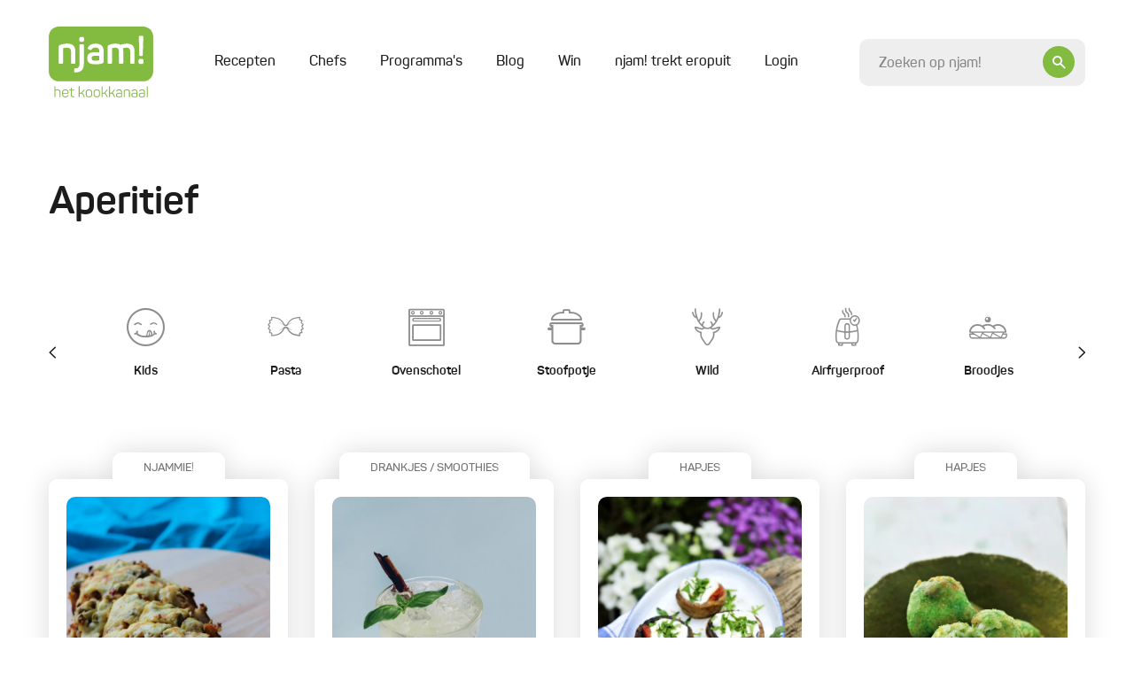

--- FILE ---
content_type: text/html; charset=UTF-8
request_url: https://njam.tv/categorie/aperitief?page=79
body_size: 31515
content:

<!DOCTYPE html>
    <html lang="nl-BE">
    <head>
        <meta name="viewport" content="width=device-width, initial-scale=1.0">
        <meta http-equiv="content-language" content="nl-BE">

        
                            
        
        
        
<title>Recepten - Aperitief | njam!</title><meta name="description" content="" />
<meta property="og:title" name="twitter:title" content="Recepten - Aperitief | njam!" /><meta property="og:description" name="twitter:description" content="" /><meta property="og:image" content="" /><meta property="og:image:alt" content="Aperitief" />
<meta charset="utf-8">
<meta name="author" content="njam!" />
<meta property="og:locale" content="nl_BE"/>


        <meta name="viewport" content="width=device-width, initial-scale=1.0">
        <meta http-equiv="content-language" content="be-nl">

                    <meta name="cXenseParse:pageclass" content="article"/>
        
                
                <link type="text/css" href="https://njam.tv/themes/njam-2/css/application.c9b06dd3ec6bbc317937.min.css" rel="stylesheet"/>

                    
<link rel="icon" type="image/png" sizes="32x32" href="https://njam.tv/favicon/njam/favicon-32x32.png?page=79">
<link rel="icon" type="image/png" sizes="16x16" href="https://njam.tv/favicon/njam/favicon-16x16.png?page=79">
<link rel="icon" type="image/x-icon" sizes="48x48" href="https://njam.tv/favicon/njam/favicon.ico?page=79">
<link rel="icon" type="image/png" sizes="150x150" href="https://njam.tv/favicon/njam/mstile-150x150.png?page=79">


<link rel="apple-touch-icon" type="image/png" sizes="180x180" href="https://njam.tv/favicon/njam/apple-touch-icon.png?page=79">
<link rel="manifest" href="https://njam.tv/manifest.json">
        
                



                <link rel="preload" fetchpriority="high" as="image" href="https://images.njam.tv/njam-tile-medium_tablet/c/fc5098/media/0288972265dd933ae2d9b707bc00ea92**jpg.webp" media="(min-width: 768px) and (max-width: 991.98px)" />
<link rel="preload" fetchpriority="high" as="image" href="https://images.njam.tv/njam-tile-medium_phone/c/8c6009/media/0288972265dd933ae2d9b707bc00ea92**jpg.webp" media="(max-width: 575.98px)" />
<link rel="preload" fetchpriority="high" as="image" href="https://images.njam.tv/njam-tile-medium/c/c8e9e7/media/0288972265dd933ae2d9b707bc00ea92**jpg.webp" />
<link rel="preload" fetchpriority="high" as="image" href="https://images.njam.tv/njam-tile-medium_tablet/c/0b7a2d/media/cc2d365d5599b335ada02b30990ce948**jpg.webp" media="(min-width: 768px) and (max-width: 991.98px)" />
<link rel="preload" fetchpriority="high" as="image" href="https://images.njam.tv/njam-tile-medium_phone/c/77fd5d/media/cc2d365d5599b335ada02b30990ce948**jpg.webp" media="(max-width: 575.98px)" />
<link rel="preload" fetchpriority="high" as="image" href="https://images.njam.tv/njam-tile-medium/c/1d1c4a/media/cc2d365d5599b335ada02b30990ce948**jpg.webp" />


                    <link rel="preconnect" href="https://www.googletagmanager.com">

            <!-- Google Tag Manager -->
            <script>(function (w, d, s, l, i) {
                    w[l] = w[l] || [];
                    w[l].push({'gtm.start': new Date().getTime(), event: 'gtm.js'});
                    var f = d.getElementsByTagName(s)[0], j = d.createElement(s), dl = l != 'dataLayer' ? '&l=' + l : '';
                    j.async = true;
                    j.src = 'https://www.googletagmanager.com/gtm.js?id=' + i + dl;
                    f.parentNode.insertBefore(j, f);
                })(window, document, 'script', 'dataLayer', 'GTM-M42CSN');</script>
        
        <script type="text/javascript" data-cmp-ab="1" src="https://cdn.consentmanager.net/delivery/autoblocking/6ab4fca56cfa.js" data-cmp-host="b.delivery.consentmanager.net" data-cmp-cdn="cdn.consentmanager.net" data-cmp-codesrc="1"></script>

    </head>
    <body data-page-id="98g6z" data-page-version-id="version-1" class="" data-page-alias="recipe-category-detail">
                    <!-- Google Tag Manager (noscript) -->
            <noscript>
                <iframe src="https://www.googletagmanager.com/ns.html?id=GTM-M42CSN" height="0" width="0" style="display:none;visibility:hidden"></iframe>
            </noscript>
        
                

        <div class="wrapper " data-page-wrapper>
            <main class="content">
                                            
                        
<header class="header" data-header>
    <div class="container">
        <div class="header__inner">
            <a href="https://njam.tv" class="header__logo-link">
                <!-- We use an svg instead of img tag so we can manipulate the color -->
                                    <svg class="logo header__logo " data-logo viewBox="0 0 1082 729" version="1.1" xmlns="http://www.w3.org/2000/svg" xmlns:xlink="http://www.w3.org/1999/xlink">
    <title>njam.tv</title>
    <desc>Created with Sketch.</desc>
    <defs></defs>
    <g id="Page-1" stroke="none" stroke-width="1" fill="none" fill-rule="evenodd">

        <g id="logo-njam">
            <g id="Group" class="fill" transform="translate(58.368760, 614.032258)" fill="#8BB922">
                <path d="M7.66634461,0.783870968 C9.58293076,0.783870968 10.3669887,1.56774194 10.3669887,3.48387097 L10.3669887,36.7548387 C16.5523349,33.8806452 24.4800322,32.5741935 33.9758454,32.5741935 C54.0128824,32.5741935 63.9442834,42.3290323 63.9442834,62.1 L63.9442834,109.480645 C63.9442834,111.309677 63.0731079,112.180645 61.2436393,112.180645 L56.4521739,112.180645 C54.6227053,112.180645 53.7515298,111.309677 53.7515298,109.480645 L53.7515298,62.3612903 C53.7515298,48.6870968 46.6950081,41.8935484 32.6690821,41.8935484 C23.6088567,41.8935484 16.2909823,43.3741935 10.3669887,46.2483871 L10.3669887,109.393548 C10.3669887,111.309677 9.58293076,112.093548 7.66634461,112.093548 L2.96199678,112.093548 C0.696940419,112.093548 0.261352657,111.309677 0.261352657,109.393548 L0.261352657,3.48387097 C0.261352657,1.56774194 0.696940419,0.783870968 2.96199678,0.783870968 L7.66634461,0.783870968 L7.66634461,0.783870968 Z" id="Shape"></path>
                <path d="M80.1481481,64.2774194 C80.1481481,44.2451613 91.7347826,32.5741935 113.427053,32.5741935 C135.206441,32.5741935 146.793076,44.9419355 146.793076,63.7548387 L146.793076,72.0290323 C146.793076,74.9032258 145.312077,76.2096774 142.262963,76.2096774 L90.1666667,76.2096774 L90.1666667,84.9193548 C90.1666667,97.983871 98.1814815,105.56129 112.730113,105.56129 C123.881159,105.56129 131.721739,101.380645 136.338969,93.1064516 C137.558615,91.4516129 139.039614,91.1903226 140.694847,92.0612903 L143.831079,93.716129 C145.747665,94.7612903 146.096135,96.1548387 144.87649,98.0709677 C138.865378,108.870968 128.149919,114.358065 112.642995,114.358065 C90.8636071,114.358065 79.973913,102.774194 79.973913,83.9612903 L79.973913,64.2774194 L80.1481481,64.2774194 Z M136.774557,63.0580645 C136.774557,49.383871 128.672625,41.283871 113.427053,41.283871 C98.3557166,41.283871 90.2537842,49.383871 90.2537842,63.0580645 L90.2537842,68.283871 L136.774557,68.283871 L136.774557,63.0580645 L136.774557,63.0580645 Z" id="Shape"></path>
                <path d="M177.545572,16.7225806 C179.810628,16.7225806 180.246216,17.5064516 180.246216,19.4225806 L180.246216,34.7516129 L202.025604,34.7516129 C203.855072,34.7516129 204.726248,35.6225806 204.726248,37.4516129 L204.726248,41.3709677 C204.726248,43.2 203.855072,44.0709677 202.025604,44.0709677 L180.246216,44.0709677 L180.246216,83.1774194 C180.246216,91.8870968 181.727214,97.6354839 184.776329,100.335484 C187.651208,103.209677 193.313849,104.516129 201.764251,104.516129 C203.59372,104.516129 204.464895,105.387097 204.464895,107.390323 L204.464895,111.483871 C204.464895,113.4 203.680837,114.183871 201.764251,114.183871 C190.003382,114.358065 181.901449,112.354839 177.197101,107.825806 C172.492754,103.470968 170.14058,95.3709677 170.14058,83.4387097 L170.14058,43.983871 L155.853301,43.983871 C154.023833,43.983871 153.152657,43.1129032 153.152657,41.283871 L153.152657,37.4516129 C153.152657,35.6225806 154.023833,34.7516129 155.853301,34.7516129 L170.14058,34.7516129 L170.14058,19.4225806 C170.14058,17.5935484 171.011755,16.7225806 172.841224,16.7225806 L177.545572,16.7225806 L177.545572,16.7225806 Z" id="Shape"></path>
                <path d="M314.581481,108.958065 C315.801127,111.222581 315.365539,112.093548 312.926248,112.093548 L308.396135,112.093548 C305.347021,112.093548 304.824316,111.658065 303.691787,109.654839 L292.366506,86.2258065 C289.317391,79.7806452 285.135749,77.0806452 277.730757,77.0806452 L262.049597,77.0806452 L262.049597,109.306452 C262.049597,111.570968 261.439775,112.180645 259.174718,112.180645 L254.818841,112.180645 C252.553784,112.180645 251.943961,111.570968 251.943961,109.306452 L251.943961,3.48387097 C251.943961,1.21935484 252.553784,0.783870968 254.818841,0.783870968 L259.174718,0.783870968 C261.439775,0.783870968 262.049597,1.21935484 262.049597,3.48387097 L262.049597,67.7612903 L276.511111,67.7612903 L277.904992,67.7612903 L302.123671,36.9290323 C303.517552,35.0129032 304.214493,34.8387097 307.350725,34.8387097 L311.532367,34.8387097 C314.233011,34.8387097 314.842834,35.883871 313.361836,37.9741935 L287.92351,69.6774194 C293.324799,71.0709677 297.680676,75.0774194 300.991143,81.8709677 L314.581481,108.958065 L314.581481,108.958065 Z" id="Shape"></path>
                <path d="M324.94847,60.183871 C324.94847,42.8516129 337.40628,32.4870968 357.878905,32.4870968 C378.525765,32.4870968 391.15781,42.8516129 391.15781,60.183871 L391.15781,86.6612903 C391.15781,103.993548 378.525765,114.183871 357.878905,114.183871 C337.40628,114.183871 324.94847,103.645161 324.94847,86.6612903 L324.94847,60.183871 L324.94847,60.183871 Z M380.965056,60.183871 C380.965056,48.7741935 372.253301,41.7193548 357.966023,41.7193548 C343.940097,41.7193548 335.054106,48.7741935 335.054106,60.183871 L335.054106,86.6612903 C335.054106,98.0709677 344.114332,105.03871 357.966023,105.03871 C372.253301,105.03871 380.965056,98.1580645 380.965056,86.6612903 L380.965056,60.183871 L380.965056,60.183871 Z" id="Shape"></path>
                <path d="M406.054911,60.183871 C406.054911,42.8516129 418.512721,32.4870968 438.985346,32.4870968 C459.632206,32.4870968 472.264251,42.8516129 472.264251,60.183871 L472.264251,86.6612903 C472.264251,103.993548 459.632206,114.183871 438.985346,114.183871 C418.512721,114.183871 406.054911,103.645161 406.054911,86.6612903 L406.054911,60.183871 L406.054911,60.183871 Z M462.071498,60.183871 C462.071498,48.7741935 453.359742,41.7193548 439.072464,41.7193548 C425.046538,41.7193548 416.160548,48.7741935 416.160548,60.183871 L416.160548,86.6612903 C416.160548,98.0709677 425.220773,105.03871 439.072464,105.03871 C453.359742,105.03871 462.071498,98.1580645 462.071498,86.6612903 L462.071498,60.183871 L462.071498,60.183871 Z" id="Shape"></path>
                <path d="M552.325282,108.958065 C553.544928,111.222581 553.10934,112.093548 550.670048,112.093548 L546.139936,112.093548 C543.090821,112.093548 542.568116,111.658065 541.435588,109.654839 L530.023188,86.2258065 C526.974074,79.7806452 522.792432,77.0806452 515.38744,77.0806452 L499.70628,77.0806452 L499.70628,109.306452 C499.70628,111.570968 499.096457,112.180645 496.831401,112.180645 L492.475523,112.180645 C490.210467,112.180645 489.600644,111.570968 489.600644,109.306452 L489.600644,3.48387097 C489.600644,1.21935484 490.210467,0.783870968 492.475523,0.783870968 L496.831401,0.783870968 C499.096457,0.783870968 499.70628,1.21935484 499.70628,3.48387097 L499.70628,67.7612903 L514.167794,67.7612903 L515.561675,67.7612903 L539.780354,36.9290323 C541.174235,35.0129032 541.871176,34.8387097 545.007407,34.8387097 L549.18905,34.8387097 C551.889694,34.8387097 552.499517,35.883871 551.018519,37.9741935 L525.580193,69.6774194 C530.981481,71.0709677 535.337359,75.0774194 538.647826,81.8709677 L552.325282,108.958065 L552.325282,108.958065 Z" id="Shape"></path>
                <path d="M628.640258,108.958065 C629.859903,111.222581 629.424316,112.093548 626.985024,112.093548 L622.454911,112.093548 C619.405797,112.093548 618.883092,111.658065 617.750564,109.654839 L606.338164,86.2258065 C603.28905,79.7806452 599.107407,77.0806452 591.702415,77.0806452 L576.021256,77.0806452 L576.021256,109.306452 C576.021256,111.570968 575.411433,112.180645 573.146377,112.180645 L568.790499,112.180645 C566.525443,112.180645 565.91562,111.570968 565.91562,109.306452 L565.91562,3.48387097 C565.91562,1.21935484 566.525443,0.783870968 568.790499,0.783870968 L573.146377,0.783870968 C575.411433,0.783870968 576.021256,1.21935484 576.021256,3.48387097 L576.021256,67.7612903 L590.48277,67.7612903 L591.876651,67.7612903 L616.09533,36.9290323 C617.489211,35.0129032 618.186151,34.8387097 621.322383,34.8387097 L625.504026,34.8387097 C628.20467,34.8387097 628.814493,35.883871 627.333494,37.9741935 L601.982287,69.6774194 C607.383575,71.0709677 611.739452,75.0774194 615.049919,81.8709677 L628.640258,108.958065 L628.640258,108.958065 Z" id="Shape"></path>
                <path d="M670.282448,32.4870968 C692.584541,32.4870968 700.338003,44.0709677 700.338003,62.2741935 L700.338003,101.729032 C700.338003,106.954839 699.118357,108.522581 694.936715,110.264516 C688.925604,112.790323 680.649436,114.183871 669.933977,114.183871 C657.476167,114.183871 649.025765,112.354839 644.321417,108.435484 C639.617069,104.690323 637.43913,98.7677419 637.43913,90.8419355 C637.43913,73.8580645 646.586473,67.5 670.5438,67.5 C674.638325,67.5 681.259259,67.9354839 690.232367,68.9806452 L690.232367,62.1 C690.232367,49.0354839 685.092432,41.4580645 669.933977,41.4580645 C660.002576,41.4580645 652.946055,45.0290323 648.85153,52.4322581 C647.806119,53.9129032 646.412238,54.3483871 645.105475,53.6516129 L641.533655,52.1709677 C639.617069,51.3870968 639.094364,50.2548387 640.052657,48.2516129 C645.62818,37.8 655.733816,32.4870968 670.282448,32.4870968 L670.282448,32.4870968 Z M690.319485,77.3419355 C681.259259,76.4709677 674.376973,75.9483871 669.585507,75.9483871 C653.81723,75.9483871 647.893237,80.3032258 647.893237,90.6677419 C647.893237,100.858065 652.597585,105.735484 669.237037,105.735484 C676.903382,105.735484 682.914493,104.951613 687.444605,103.296774 C689.883897,102.251613 690.319485,101.816129 690.319485,98.9419355 L690.319485,77.3419355 L690.319485,77.3419355 Z" id="Shape"></path>
                <path d="M752.347182,32.4870968 C772.384219,32.4870968 782.31562,42.2419355 782.31562,62.0129032 L782.31562,109.393548 C782.31562,111.222581 781.444444,112.093548 779.614976,112.093548 L774.910628,112.093548 C772.994042,112.093548 772.209984,111.309677 772.209984,109.393548 L772.209984,62.2741935 C772.209984,48.6 765.153462,41.8064516 751.127536,41.8064516 C744.071014,41.8064516 737.275845,42.8516129 731.090499,45.116129 C729.609501,45.9 728.825443,47.0322581 728.825443,48.8612903 L728.825443,109.306452 C728.825443,111.135484 727.954267,112.006452 726.124799,112.006452 L721.333333,112.006452 C719.503865,112.006452 718.632689,111.135484 718.632689,109.306452 L718.632689,45.8129032 C718.632689,41.1096774 719.6781,39.4548387 724.382448,37.5387097 C732.571498,34.1419355 741.980193,32.4870968 752.347182,32.4870968 L752.347182,32.4870968 Z" id="Shape"></path>
                <path d="M829.968921,32.4870968 C852.271014,32.4870968 860.024477,44.0709677 860.024477,62.2741935 L860.024477,101.729032 C860.024477,106.954839 858.804831,108.522581 854.623188,110.264516 C848.612077,112.790323 840.33591,114.183871 829.620451,114.183871 C817.162641,114.183871 808.712238,112.354839 804.00789,108.435484 C799.303543,104.690323 797.125604,98.7677419 797.125604,90.8419355 C797.125604,73.8580645 806.272947,67.5 830.230274,67.5 C834.324799,67.5 840.945733,67.9354839 849.918841,68.9806452 L849.918841,62.1 C849.918841,49.0354839 844.778905,41.4580645 829.620451,41.4580645 C819.68905,41.4580645 812.632528,45.0290323 808.538003,52.4322581 C807.492593,53.9129032 806.098712,54.3483871 804.791948,53.6516129 L801.220129,52.1709677 C799.303543,51.3870968 798.780837,50.2548387 799.73913,48.2516129 C805.314654,37.8 815.333172,32.4870968 829.968921,32.4870968 L829.968921,32.4870968 Z M850.005958,77.3419355 C840.945733,76.4709677 834.063446,75.9483871 829.271981,75.9483871 C813.503704,75.9483871 807.57971,80.3032258 807.57971,90.6677419 C807.57971,100.858065 812.284058,105.735484 828.92351,105.735484 C836.589855,105.735484 842.600966,104.951613 847.131079,103.296774 C849.57037,102.251613 850.005958,101.816129 850.005958,98.9419355 L850.005958,77.3419355 L850.005958,77.3419355 Z" id="Shape"></path>
                <path d="M906.980837,32.4870968 C929.282931,32.4870968 937.036393,44.0709677 937.036393,62.2741935 L937.036393,101.729032 C937.036393,106.954839 935.816747,108.522581 931.635105,110.264516 C925.623994,112.790323 917.347826,114.183871 906.632367,114.183871 C894.174557,114.183871 885.724155,112.354839 881.019807,108.435484 C876.315459,104.690323 874.13752,98.7677419 874.13752,90.8419355 C874.13752,73.8580645 883.284863,67.5 907.24219,67.5 C911.336715,67.5 917.957649,67.9354839 926.930757,68.9806452 L926.930757,62.1 C926.930757,49.0354839 921.790821,41.4580645 906.632367,41.4580645 C896.700966,41.4580645 889.644444,45.0290323 885.549919,52.4322581 C884.504509,53.9129032 883.110628,54.3483871 881.803865,53.6516129 L878.232045,52.1709677 C876.315459,51.3870968 875.792754,50.2548387 876.751047,48.2516129 C882.32657,37.8 892.432206,32.4870968 906.980837,32.4870968 L906.980837,32.4870968 Z M927.017874,77.3419355 C917.957649,76.4709677 911.075362,75.9483871 906.283897,75.9483871 C890.51562,75.9483871 884.591626,80.3032258 884.591626,90.6677419 C884.591626,100.858065 889.295974,105.735484 905.935427,105.735484 C913.601771,105.735484 919.612882,104.951613 924.142995,103.296774 C926.582287,102.251613 927.017874,101.816129 927.017874,98.9419355 L927.017874,77.3419355 L927.017874,77.3419355 Z" id="Shape"></path>
                <path d="M966.30789,109.393548 C966.30789,111.309677 965.872303,112.093548 963.607246,112.093548 L958.902899,112.093548 C956.986312,112.093548 956.202254,111.309677 956.202254,109.393548 L956.202254,3.48387097 C956.202254,1.56774194 956.986312,0.783870968 958.902899,0.783870968 L963.607246,0.783870968 C965.872303,0.783870968 966.30789,1.56774194 966.30789,3.48387097 L966.30789,109.393548 L966.30789,109.393548 Z" id="Shape"></path>
            </g>
            <path  class="fill" d="M977.110467,0 L104.889533,0 C47.3919485,0 0.609822866,46.7709677 0.609822866,104.254839 L0.609822866,459.348387 C0.609822866,516.832258 47.3919485,563.603226 104.889533,563.603226 L977.197585,563.603226 C1034.69517,563.603226 1081.47729,516.832258 1081.47729,459.348387 L1081.47729,104.254839 C1081.39018,46.7709677 1034.60805,0 977.110467,0 L977.110467,0 Z" id="Shape" fill="#8BB922"></path>
            <g id="Group" class="letters" transform="translate(102.798712, 94.935484)" fill="#FFFFFF">
                <path d="M91.9090177,80.9129032 C146.27037,80.9129032 172.666989,108.870968 172.666989,158.864516 L172.666989,275.66129 C172.666989,284.545161 169.530757,287.680645 160.644767,287.680645 L139.300966,287.680645 C130.414976,287.680645 127.627214,284.545161 127.627214,275.66129 L127.627214,160.083871 C127.627214,134.825806 113.688406,122.022581 85.2880837,122.022581 C72.8302738,122.022581 60.4595813,123.590323 48.0017713,127.074194 C46.0851852,127.858065 45.3011272,128.990323 45.3011272,130.993548 L45.3011272,275.748387 C45.3011272,284.632258 42.6004831,287.767742 33.6273752,287.767742 L12.2835749,287.767742 C3.39758454,287.767742 0.261352657,284.632258 0.261352657,275.748387 L0.261352657,116.187097 C0.261352657,103.732258 2.96199678,99.116129 15.4198068,94.0645161 C37.5476651,85.1806452 62.8117552,80.9129032 91.9090177,80.9129032 L91.9090177,80.9129032 Z" id="Shape"></path>
                <path d="M248.720612,86.7483871 C258.04219,86.7483871 260.742834,89.4483871 260.742834,98.4193548 L260.742834,290.467742 C260.742834,348.3 231.209984,376.954839 172.231401,376.954839 C162.909823,376.954839 159.773591,373.819355 159.773591,364.5 L159.773591,347.516129 C159.773591,338.196774 162.909823,335.06129 172.231401,335.06129 C203.24525,335.06129 215.70306,319.122581 215.70306,289.248387 L215.70306,98.3322581 C215.70306,89.4483871 218.839291,86.6612903 228.16087,86.6612903 L248.720612,86.6612903 L248.720612,86.7483871 Z M239.747504,11.4967742 C257.955072,11.4967742 263.443478,17.3322581 263.443478,34.7516129 L263.443478,38.2354839 C263.443478,56.4387097 257.258132,61.9258065 239.747504,61.9258065 L237.04686,61.9258065 C218.839291,61.9258065 213.350886,56.5258065 213.350886,38.2354839 L213.350886,34.7516129 C213.350886,17.3322581 218.752174,11.4967742 237.04686,11.4967742 L239.747504,11.4967742 L239.747504,11.4967742 Z" id="Shape"></path>
                <path d="M382.96876,80.9129032 C438.462641,80.9129032 465.991787,107.651613 465.991787,160.867742 L465.991787,261.377419 C465.991787,274.964516 462.855556,278.796774 452.052979,283.5 C436.546055,290.119355 413.285668,293.603226 382.184702,293.603226 C349.16715,293.603226 326.690821,288.551613 314.233011,278.1 C301.775201,267.996774 295.589855,252.145161 295.589855,230.719355 C295.589855,184.558065 320.418357,168.270968 383.6657,168.270968 C386.366345,168.270968 398.824155,169.054839 420.952013,170.187097 L420.952013,159.3 C420.952013,134.041935 410.062319,120.890323 382.184702,120.890323 C363.193076,120.890323 349.602738,127.074194 341.413688,139.529032 C335.576812,147.716129 333.660225,148.412903 324.687118,145.364516 L309.180193,138.745161 C300.642673,134.825806 298.290499,129.077419 302.559259,121.325806 C316.585185,94.5 343.417391,80.9129032 382.96876,80.9129032 L382.96876,80.9129032 Z M421.03913,207.029032 C393.858454,205.896774 379.919646,205.112903 378.7,205.112903 C350.735266,205.112903 341.413688,213.3 341.413688,230.370968 C341.413688,247.790323 349.602738,256.325806 377.915942,256.325806 C394.642512,256.325806 407.448792,255.193548 416.683253,253.190323 C419.383897,252.058065 420.952013,250.490323 420.952013,247.790323 L420.952013,207.029032 L421.03913,207.029032 Z" id="Shape"></path>
                <path d="M708.962641,80.9129032 C759.839291,80.9129032 785.016264,106.519355 785.016264,158.167742 L785.016264,275.748387 C785.016264,284.632258 782.31562,287.767742 773.342512,287.767742 L751.998712,287.767742 C743.112721,287.767742 739.97649,284.632258 739.97649,275.748387 L739.97649,159.648387 C739.97649,134.390323 727.51868,122.022581 702.341707,122.022581 C690.667955,122.022581 678.297262,124.374194 664.706924,128.990323 C667.407568,136.393548 668.975684,146.06129 668.975684,158.080645 L668.975684,275.66129 C668.975684,284.545161 665.839452,287.680645 656.953462,287.680645 L635.958132,287.680645 C627.072142,287.680645 623.93591,284.545161 623.93591,275.66129 L623.93591,159.648387 C623.93591,134.390323 611.12963,122.022581 585.865539,122.022581 C574.627375,122.022581 564.521739,123.590323 554.851691,126.63871 C552.935105,127.422581 551.715459,128.990323 551.715459,131.254839 L551.715459,275.574194 C551.715459,284.458065 549.014815,287.593548 540.041707,287.593548 L518.697907,287.593548 C509.811916,287.593548 506.675684,284.458065 506.675684,275.574194 L506.675684,116.187097 C506.675684,103.732258 509.811916,99.116129 521.834138,94.0645161 C543.177939,85.1806452 566.873913,80.9129032 592.486473,80.9129032 C613.046216,80.9129032 628.988728,85.1806452 640.575362,93.716129 C662.00628,85.1806452 684.569726,80.9129032 708.962641,80.9129032 L708.962641,80.9129032 Z" id="Shape"></path>
                <path d="M854.187601,237.251613 C872.830757,237.251613 879.016103,243.435484 879.016103,262.074194 L879.016103,265.558065 C879.016103,284.545161 872.830757,290.380645 854.187601,290.380645 L851.051369,290.380645 C832.408213,290.380645 826.222866,284.545161 826.222866,265.558065 L826.222866,262.074194 C826.222866,243.435484 832.408213,237.251613 851.051369,237.251613 L854.187601,237.251613 L854.187601,237.251613 Z M864.206119,0.609677419 C873.09211,0.609677419 876.663929,3.74516129 876.228341,12.6290323 L870.827053,196.925806 C870.478583,205.809677 867.690821,208.596774 858.804831,208.596774 L846.782609,208.596774 C837.896618,208.596774 835.108857,205.896774 834.760386,196.925806 L829.707568,12.6290323 C829.359098,3.74516129 832.8438,0.609677419 841.729791,0.609677419 L864.206119,0.609677419 L864.206119,0.609677419 Z" id="Shape"></path>
            </g>
            <defs>
                <linearGradient id="christmas-gradient" x1="0" x2="1" y1="0" y2="1">
                    <stop offset="5%" stop-color="#eee29d" />
                    <stop offset="95%" stop-color="#bc953e" />
                </linearGradient>
            </defs>
        </g>
    </g>
</svg>                            </a>
            <div class="header__main">
                <div class="header__mobile-wrapper" data-menu-wrapper>
                    <div class="header__mobile" data-menu>
                                                    
<ul class="header-menu" >
    
            






<li  class="header-menu__item" >
    <a href="https://njam.tv/recepten"
         class="header-menu__link"
                data-menu-item
    >

        Recepten
        
        
            </a>

    </li>            






<li  class="header-menu__item" >
    <a href="https://njam.tv/chefs"
         class="header-menu__link"
                data-menu-item
    >

        Chefs
        
        
            </a>

    </li>            






<li  class="header-menu__item" >
    <a href="https://njam.tv/programmas"
         class="header-menu__link"
                data-menu-item
    >

        Programma&#039;s
        
        
            </a>

    </li>            






<li  class="header-menu__item" >
    <a href="https://njam.tv/blog"
         class="header-menu__link"
                data-menu-item
    >

        Blog
        
        
            </a>

    </li>            






<li  class="header-menu__item" >
    <a href="https://njam.tv/win"
         class="header-menu__link"
                data-menu-item
    >

        Win
        
        
            </a>

    </li>            






<li  class="header-menu__item" >
    <a href="https://njam.tv/trekt-eropuit"
         class="header-menu__link"
                data-menu-item
    >

        njam! trekt eropuit
        
        
            </a>

    </li>    
            <span data-ajax-load data-type="menu"></span>
    </ul>
                        
                        <div class="header__mobile-socials socials">
                            <a href="https://www.facebook.com/njamtv" target="_blank" class="social">
                                <i class="icon-facebook"></i>
                            </a>
                            <a href="https://www.instagram.com/NJAMtv/" target="_blank" class="social">
                                <i class="icon-instagram"></i>
                            </a>
                            <a href="https://twitter.com/njamtv" target="_blank" class="social">
                                <i class="icon-twitter"></i>
                            </a>
                            <a href="https://www.pinterest.com/njamtv/" target="_blank" class="social">
                                <i class="icon-pinterest"></i>
                            </a>
                            <a href="https://www.youtube.com/user/NJAMhetKOOKKANAAL" target="_blank" class="social">
                                <i class="icon-youtube"></i>
                            </a>
                        </div>

                        <a href="#" data-close-menu class="header__mobile-close">
                            <div class="icon-button icon-button--small icon-button--ghost">
                                <i class="icon-close"></i>
                            </div>
                        </a>
                    </div>
                </div>

                <a href="#" class="header__mobile-trigger" data-open-menu>
                    Menu
                    <i class="menu-icon">
                        <span class="menu-icon__stripes"></span>
                    </i>
                </a>

                <div class="header__clone-reference" data-search-clone-reference>
                </div>
                <form action="https://njam.tv" class="header__search" data-search-form>
                    <div class="form__control-wrapper form__control-wrapper--icon" data-search-container>
                        <a href="#" class="header__search-button icon-button" data-header-open-search>
                            <i class="icon-search"></i>
                        </a>
                        <input id="search" name="q" placeholder="Zoeken op njam!" data-header-search data-search-field class="header__search-control form__control form__control--focus-font-size form__control--text-small form__control--bg" autocomplete="off" />
                    </div>
                    <a href="#" class="header__search-close icon-button icon-button--white icon-button--ghost icon-button--large" data-header-close-search>
                        <i class="icon-close"></i>
                    </a>
                </form>
            </div>

        </div>
    </div>
</header>                        <div class="search-panel" data-search-panel data-njam-search>

</div>
                        

                        <div class="alternating" data-page-blocks>
                                                            <div class="container"><!-- Open Row --><div class="row"><!-- Open Block "mcdch9lxgjgrmejs0p7", index 0" --><div class="block-type-block-area col-lg-12 order-lg-0 col-md-12 order-md-0 col-12 order-0" data-block-id="mcdch9lxgjgrmejs0p7" data-block-type="block-area">

    <div class="area ">
        
                <!-- Block Children --><!-- Open Row --><div class="row"><!-- Open Block "mcdch98zd81tn6bcsz", index 0" --><div class="block-type-recipe-category-detail col-lg-12 order-lg-0 col-md-12 order-md-0 col-12 order-0" data-block-id="mcdch98zd81tn6bcsz" data-block-type="recipe-category-detail">

    
<section class="section section--padding-bottom-none">
        
    <div class="text-with-image" data-animate>
        <h1>Aperitief</h1>
        <div class="row align-items-center">
            
                    </div>
    </div>
</section></div><!-- End of Block "mcdch98zd81tn6bcsz" --><!-- Open Block "mcdchctv57epya7coqw", index 1" --><div class="block-type-recipe-category-slider col-lg-12 order-lg-1 col-md-12 order-md-1 col-12 order-1" data-block-id="mcdchctv57epya7coqw" data-block-type="recipe-category-slider">

    
<section class="section section--padding-bottom-none">
        <div class="swiper button-slider" data-button-slider>
        <div class="swiper-wrapper">
                            <div class="swiper-slide">
                    <a href="https://njam.tv/categorie/kids"
                        class="button-slider__item "
                    >
                        <i class="button-slider__icon icon-kids"></i>
                        Kids
                    </a>
                </div>
                            <div class="swiper-slide">
                    <a href="https://njam.tv/categorie/pasta"
                        class="button-slider__item "
                    >
                        <i class="button-slider__icon icon-pasta"></i>
                        Pasta
                    </a>
                </div>
                            <div class="swiper-slide">
                    <a href="https://njam.tv/categorie/ovenschotel"
                        class="button-slider__item "
                    >
                        <i class="button-slider__icon icon-oven"></i>
                        Ovenschotel
                    </a>
                </div>
                            <div class="swiper-slide">
                    <a href="https://njam.tv/categorie/stoofpotje"
                        class="button-slider__item "
                    >
                        <i class="button-slider__icon icon-caldron"></i>
                        Stoofpotje
                    </a>
                </div>
                            <div class="swiper-slide">
                    <a href="https://njam.tv/categorie/wild"
                        class="button-slider__item "
                    >
                        <i class="button-slider__icon icon-chase"></i>
                        Wild
                    </a>
                </div>
                            <div class="swiper-slide">
                    <a href="https://njam.tv/categorie/airfryerproof"
                        class="button-slider__item "
                    >
                        <i class="button-slider__icon icon-airfryer"></i>
                        Airfryerproof
                    </a>
                </div>
                            <div class="swiper-slide">
                    <a href="https://njam.tv/categorie/broodjes"
                        class="button-slider__item "
                    >
                        <i class="button-slider__icon icon-sandwich"></i>
                        Broodjes
                    </a>
                </div>
                            <div class="swiper-slide">
                    <a href="https://njam.tv/categorie/burgers"
                        class="button-slider__item "
                    >
                        <i class="button-slider__icon icon-burger"></i>
                        Burgers
                    </a>
                </div>
                            <div class="swiper-slide">
                    <a href="https://njam.tv/categorie/chocolade-recepten"
                        class="button-slider__item "
                    >
                        <i class="button-slider__icon icon-chocolade"></i>
                        Chocolade
                    </a>
                </div>
                            <div class="swiper-slide">
                    <a href="https://njam.tv/categorie/cholesterolarm"
                        class="button-slider__item "
                    >
                        <i class="button-slider__icon icon-cholesterolarm"></i>
                        Cholesterolarm
                    </a>
                </div>
                            <div class="swiper-slide">
                    <a href="https://njam.tv/categorie/cocktail-recepten"
                        class="button-slider__item "
                    >
                        <i class="button-slider__icon icon-cocktail"></i>
                        Cocktail
                    </a>
                </div>
                            <div class="swiper-slide">
                    <a href="https://njam.tv/categorie/dessert"
                        class="button-slider__item "
                    >
                        <i class="button-slider__icon icon-course"></i>
                        Dessert
                    </a>
                </div>
                            <div class="swiper-slide">
                    <a href="https://njam.tv/categorie/drankjes-smoothies"
                        class="button-slider__item "
                    >
                        <i class="button-slider__icon icon-blender"></i>
                        Drankjes / Smoothies
                    </a>
                </div>
                            <div class="swiper-slide">
                    <a href="https://njam.tv/categorie/fruit-recepten"
                        class="button-slider__item "
                    >
                        <i class="button-slider__icon icon-fruit"></i>
                        Fruit
                    </a>
                </div>
                            <div class="swiper-slide">
                    <a href="https://njam.tv/categorie/gebak-recepten"
                        class="button-slider__item "
                    >
                        <i class="button-slider__icon icon-cupcake"></i>
                        Gebak
                    </a>
                </div>
                            <div class="swiper-slide">
                    <a href="https://njam.tv/categorie/gevogelte"
                        class="button-slider__item "
                    >
                        <i class="button-slider__icon icon-poultry"></i>
                        Gevogelte
                    </a>
                </div>
                            <div class="swiper-slide">
                    <a href="https://njam.tv/categorie/glutenvrij"
                        class="button-slider__item "
                    >
                        <i class="button-slider__icon icon-glutenvrij"></i>
                        Glutenvrij
                    </a>
                </div>
                            <div class="swiper-slide">
                    <a href="https://njam.tv/categorie/groenterijke-recepten"
                        class="button-slider__item "
                    >
                        <i class="button-slider__icon icon-vegetables"></i>
                        Groenterijk
                    </a>
                </div>
                            <div class="swiper-slide">
                    <a href="https://njam.tv/categorie/hapjes"
                        class="button-slider__item "
                    >
                        <i class="button-slider__icon icon-apetizers"></i>
                        Hapjes
                    </a>
                </div>
                            <div class="swiper-slide">
                    <a href="https://njam.tv/categorie/ijs"
                        class="button-slider__item "
                    >
                        <i class="button-slider__icon icon-icecream"></i>
                        IJs
                    </a>
                </div>
                            <div class="swiper-slide">
                    <a href="https://njam.tv/categorie/lactosevrij"
                        class="button-slider__item "
                    >
                        <i class="button-slider__icon icon-lactosevrij"></i>
                        Lactosevrij
                    </a>
                </div>
                            <div class="swiper-slide">
                    <a href="https://njam.tv/categorie/ontbijt-recepten"
                        class="button-slider__item "
                    >
                        <i class="button-slider__icon icon-croissant"></i>
                        Ontbijt
                    </a>
                </div>
                            <div class="swiper-slide">
                    <a href="https://njam.tv/categorie/pizza"
                        class="button-slider__item "
                    >
                        <i class="button-slider__icon icon-pizza"></i>
                        Pizza
                    </a>
                </div>
                            <div class="swiper-slide">
                    <a href="https://njam.tv/categorie/quiche-hartige-taarten-recepten"
                        class="button-slider__item "
                    >
                        <i class="button-slider__icon icon-baking"></i>
                        Quiche
                    </a>
                </div>
                            <div class="swiper-slide">
                    <a href="https://njam.tv/categorie/risotto"
                        class="button-slider__item "
                    >
                        <i class="button-slider__icon icon-risotto"></i>
                        Risotto
                    </a>
                </div>
                            <div class="swiper-slide">
                    <a href="https://njam.tv/categorie/salade-gerechten"
                        class="button-slider__item "
                    >
                        <i class="button-slider__icon icon-salad"></i>
                        Salade
                    </a>
                </div>
                            <div class="swiper-slide">
                    <a href="https://njam.tv/categorie/saus-marinade-kruiden"
                        class="button-slider__item "
                    >
                        <i class="button-slider__icon icon-spices"></i>
                        Saus / Marinade / Kruiden
                    </a>
                </div>
                            <div class="swiper-slide">
                    <a href="https://njam.tv/categorie/snack-recepten"
                        class="button-slider__item "
                    >
                        <i class="button-slider__icon icon-snack"></i>
                        Snack
                    </a>
                </div>
                            <div class="swiper-slide">
                    <a href="https://njam.tv/categorie/soep-gerechten"
                        class="button-slider__item "
                    >
                        <i class="button-slider__icon icon-soup"></i>
                        Soep
                    </a>
                </div>
                            <div class="swiper-slide">
                    <a href="https://njam.tv/categorie/suikerarm"
                        class="button-slider__item "
                    >
                        <i class="button-slider__icon icon-suikervrij"></i>
                        Suikerarm
                    </a>
                </div>
                            <div class="swiper-slide">
                    <a href="https://njam.tv/categorie/taart"
                        class="button-slider__item "
                    >
                        <i class="button-slider__icon icon-pie"></i>
                        Taart
                    </a>
                </div>
                            <div class="swiper-slide">
                    <a href="https://njam.tv/categorie/vegan"
                        class="button-slider__item "
                    >
                        <i class="button-slider__icon icon-vegan"></i>
                        Vegan
                    </a>
                </div>
                            <div class="swiper-slide">
                    <a href="https://njam.tv/categorie/vegetarisch"
                        class="button-slider__item "
                    >
                        <i class="button-slider__icon icon-veggie"></i>
                        Vegetarisch
                    </a>
                </div>
                            <div class="swiper-slide">
                    <a href="https://njam.tv/categorie/vis-gerechten"
                        class="button-slider__item "
                    >
                        <i class="button-slider__icon icon-fish"></i>
                        Vis
                    </a>
                </div>
                            <div class="swiper-slide">
                    <a href="https://njam.tv/categorie/vlees-recepten"
                        class="button-slider__item "
                    >
                        <i class="button-slider__icon icon-meat"></i>
                        Vlees
                    </a>
                </div>
                            <div class="swiper-slide">
                    <a href="https://njam.tv/categorie/weekdieren"
                        class="button-slider__item "
                    >
                        <i class="button-slider__icon icon-mollusc"></i>
                        Weekdieren
                    </a>
                </div>
                            <div class="swiper-slide">
                    <a href="https://njam.tv/categorie/wok"
                        class="button-slider__item "
                    >
                        <i class="button-slider__icon icon-asian"></i>
                        Wok
                    </a>
                </div>
                            <div class="swiper-slide">
                    <a href="https://njam.tv/categorie/wraps"
                        class="button-slider__item "
                    >
                        <i class="button-slider__icon icon-wrap"></i>
                        Wraps
                    </a>
                </div>
                            <div class="swiper-slide">
                    <a href="https://njam.tv/categorie/zeevruchten-schaaldieren-schelpdieren"
                        class="button-slider__item "
                    >
                        <i class="button-slider__icon icon-shellfish"></i>
                        Zeevruchten
                    </a>
                </div>
                            <div class="swiper-slide">
                    <a href="https://njam.tv/categorie/zuivel"
                        class="button-slider__item "
                    >
                        <i class="button-slider__icon icon-dairy"></i>
                        Zuivel
                    </a>
                </div>
                            <div class="swiper-slide">
                    <a href="https://njam.tv/categorie/bbq-recepten"
                        class="button-slider__item "
                    >
                        <i class="button-slider__icon icon-bbq"></i>
                        BBQ
                    </a>
                </div>
                    </div>
        <div class="swiper-button-next"></div>
        <div class="swiper-button-prev"></div>
    </div>
</section></div><!-- End of Block "mcdchctv57epya7coqw" --><!-- Open Block "mcdchjzq9c009nlmonc", index 2" --><div class="block-type-recipe-list col-lg-12 order-lg-2 col-md-12 order-md-2 col-12 order-2" data-block-id="mcdchjzq9c009nlmonc" data-block-type="recipe-list">
    


<section class="section">
                
                            <div class="tiles tiles--animate tiles--grid-4 p-b-xs-40">
                                                                    
                        <div class="tile-wrapper fade-up" data-animate>
                            <a href="https://njam.tv/recepten/olijf-kaasbrood" class="tile">
                                                                    <div class="tile__top">
                                        <div class="tile__top-title">
                                            njammie!
                                        </div>
                                    </div>
                                                                <div class="tile__middle">
                                    <picture class="lazy-wrapper lazy-wrapper--njam-tile-medium"><source media="(min-width: 768px) and (max-width: 991.98px)" srcset="https://images.njam.tv/njam-tile-medium_tablet/c/fc5098/media/0288972265dd933ae2d9b707bc00ea92**jpg.webp" type="image/webp" /><source media="(max-width: 575.98px)" srcset="https://images.njam.tv/njam-tile-medium_phone/c/8c6009/media/0288972265dd933ae2d9b707bc00ea92**jpg.webp" type="image/webp" /><img fetchPriority="high" alt="Olijf & kaasbrood" class="tile__img lazy-wrapper__img" src="https://images.njam.tv/njam-tile-medium/c/c8e9e7/media/0288972265dd933ae2d9b707bc00ea92**jpg.webp" /></picture>
                                </div>
                                <div class="tile__bottom">
                                    <h3 class="tile__title">
                                        Olijf &amp; kaasbrood
                                    </h3>
                                                                    </div>
                            </a>
                        </div>
                                                                    
                        <div class="tile-wrapper fade-up" data-animate>
                            <a href="https://njam.tv/recepten/tournee-minerale-mocktail" class="tile">
                                                                    <div class="tile__top">
                                        <div class="tile__top-title">
                                            Drankjes / Smoothies
                                        </div>
                                    </div>
                                                                <div class="tile__middle">
                                    <picture class="lazy-wrapper lazy-wrapper--njam-tile-medium"><source media="(min-width: 768px) and (max-width: 991.98px)" srcset="https://images.njam.tv/njam-tile-medium_tablet/c/0b7a2d/media/cc2d365d5599b335ada02b30990ce948**jpg.webp" type="image/webp" /><source media="(max-width: 575.98px)" srcset="https://images.njam.tv/njam-tile-medium_phone/c/77fd5d/media/cc2d365d5599b335ada02b30990ce948**jpg.webp" type="image/webp" /><img fetchPriority="high" alt="Tournée Minérale mocktail" class="tile__img lazy-wrapper__img" src="https://images.njam.tv/njam-tile-medium/c/1d1c4a/media/cc2d365d5599b335ada02b30990ce948**jpg.webp" /></picture>
                                </div>
                                <div class="tile__bottom">
                                    <h3 class="tile__title">
                                        Tournée Minérale mocktail
                                    </h3>
                                                                    </div>
                            </a>
                        </div>
                                                                    
                        <div class="tile-wrapper fade-up" data-animate>
                            <a href="https://njam.tv/recepten/gevulde-champignons-met-gekonfijte-tomaatjes-en-mozzarella" class="tile">
                                                                    <div class="tile__top">
                                        <div class="tile__top-title">
                                            Hapjes
                                        </div>
                                    </div>
                                                                <div class="tile__middle">
                                    <picture class="lazy-wrapper lazy-wrapper--njam-tile-medium"><source media="(min-width: 768px) and (max-width: 991.98px)" srcset="https://images.njam.tv/njam-tile-medium_tablet/c/ebcdf5/media/25e237fb21867a60e75d939f4a443203**JPG.webp" type="image/webp" /><source media="(max-width: 575.98px)" srcset="https://images.njam.tv/njam-tile-medium_phone/c/6247d9/media/25e237fb21867a60e75d939f4a443203**JPG.webp" type="image/webp" /><img loading="lazy" alt="Gevulde champignons met gekonfijte tomaatjes en mozzarella" class="tile__img lazy-wrapper__img" src="https://images.njam.tv/njam-tile-medium/c/88f636/media/25e237fb21867a60e75d939f4a443203**JPG.webp" /></picture>
                                </div>
                                <div class="tile__bottom">
                                    <h3 class="tile__title">
                                        Gevulde champignons met gekonfijte tomaatjes en mozzarella
                                    </h3>
                                                                    </div>
                            </a>
                        </div>
                                                                    
                        <div class="tile-wrapper fade-up" data-animate>
                            <a href="https://njam.tv/recepten/rijstballetjes-met-pistache-en-scampis" class="tile">
                                                                    <div class="tile__top">
                                        <div class="tile__top-title">
                                            Hapjes
                                        </div>
                                    </div>
                                                                <div class="tile__middle">
                                    <picture class="lazy-wrapper lazy-wrapper--njam-tile-medium"><source media="(min-width: 768px) and (max-width: 991.98px)" srcset="https://images.njam.tv/njam-tile-medium_tablet/c/aa32a2/media/d876412345b73bc0eb1301c16d572b69**jpg.webp" type="image/webp" /><source media="(max-width: 575.98px)" srcset="https://images.njam.tv/njam-tile-medium_phone/c/562fae/media/d876412345b73bc0eb1301c16d572b69**jpg.webp" type="image/webp" /><img loading="lazy" alt="Rijstballetjes met pistache en scampi's" class="tile__img lazy-wrapper__img" src="https://images.njam.tv/njam-tile-medium/c/98800e/media/d876412345b73bc0eb1301c16d572b69**jpg.webp" /></picture>
                                </div>
                                <div class="tile__bottom">
                                    <h3 class="tile__title">
                                        Rijstballetjes met pistache en scampi&#039;s
                                    </h3>
                                                                    </div>
                            </a>
                        </div>
                                                                    
                        <div class="tile-wrapper fade-up" data-animate>
                            <a href="https://njam.tv/recepten/focaccia" class="tile">
                                                                    <div class="tile__top">
                                        <div class="tile__top-title">
                                            Hapjes
                                        </div>
                                    </div>
                                                                <div class="tile__middle">
                                    <picture class="lazy-wrapper lazy-wrapper--njam-tile-medium"><source media="(min-width: 768px) and (max-width: 991.98px)" srcset="https://images.njam.tv/njam-tile-medium_tablet/c/0e767f/media/089fef467aaac814b8a3dd0652425e58**jpg.webp" type="image/webp" /><source media="(max-width: 575.98px)" srcset="https://images.njam.tv/njam-tile-medium_phone/c/c050ec/media/089fef467aaac814b8a3dd0652425e58**jpg.webp" type="image/webp" /><img loading="lazy" alt="Focaccia" class="tile__img lazy-wrapper__img" src="https://images.njam.tv/njam-tile-medium/c/dc8b38/media/089fef467aaac814b8a3dd0652425e58**jpg.webp" /></picture>
                                </div>
                                <div class="tile__bottom">
                                    <h3 class="tile__title">
                                        Focaccia
                                    </h3>
                                                                    </div>
                            </a>
                        </div>
                                                                    
                        <div class="tile-wrapper fade-up" data-animate>
                            <a href="https://njam.tv/recepten/bloody-caesar" class="tile">
                                                                    <div class="tile__top">
                                        <div class="tile__top-title">
                                            Cocktail
                                        </div>
                                    </div>
                                                                <div class="tile__middle">
                                    <picture class="lazy-wrapper lazy-wrapper--njam-tile-medium"><source media="(min-width: 768px) and (max-width: 991.98px)" srcset="https://images.njam.tv/njam-tile-medium_tablet/c/16a9e0/media/a194c5bdf67d5e5d95b12cd6c9756216**jpg.webp" type="image/webp" /><source media="(max-width: 575.98px)" srcset="https://images.njam.tv/njam-tile-medium_phone/c/66cbcc/media/a194c5bdf67d5e5d95b12cd6c9756216**jpg.webp" type="image/webp" /><img loading="lazy" alt="Bloody caesar" class="tile__img lazy-wrapper__img" src="https://images.njam.tv/njam-tile-medium/c/26935a/media/a194c5bdf67d5e5d95b12cd6c9756216**jpg.webp" /></picture>
                                </div>
                                <div class="tile__bottom">
                                    <h3 class="tile__title">
                                        Bloody caesar
                                    </h3>
                                                                    </div>
                            </a>
                        </div>
                                                                    
                        <div class="tile-wrapper fade-up" data-animate>
                            <a href="https://njam.tv/recepten/wintersangria" class="tile">
                                                                    <div class="tile__top">
                                        <div class="tile__top-title">
                                            njammie!
                                        </div>
                                    </div>
                                                                <div class="tile__middle">
                                    <picture class="lazy-wrapper lazy-wrapper--njam-tile-medium"><source media="(min-width: 768px) and (max-width: 991.98px)" srcset="https://images.njam.tv/njam-tile-medium_tablet/c/47708d/media/9817c4134a8c18ca68c4c562056e8c68**jpg.webp" type="image/webp" /><source media="(max-width: 575.98px)" srcset="https://images.njam.tv/njam-tile-medium_phone/c/0c2f4b/media/9817c4134a8c18ca68c4c562056e8c68**jpg.webp" type="image/webp" /><img loading="lazy" alt="Wintersangria" class="tile__img lazy-wrapper__img" src="https://images.njam.tv/njam-tile-medium/c/419d43/media/9817c4134a8c18ca68c4c562056e8c68**jpg.webp" /></picture>
                                </div>
                                <div class="tile__bottom">
                                    <h3 class="tile__title">
                                        Wintersangria
                                    </h3>
                                                                    </div>
                            </a>
                        </div>
                                                                    
                        <div class="tile-wrapper fade-up" data-animate>
                            <a href="https://njam.tv/recepten/jambon-persille" class="tile">
                                                                    <div class="tile__top">
                                        <div class="tile__top-title">
                                            Hapjes
                                        </div>
                                    </div>
                                                                <div class="tile__middle">
                                    <picture class="lazy-wrapper lazy-wrapper--njam-tile-medium"><source media="(min-width: 768px) and (max-width: 991.98px)" srcset="https://images.njam.tv/njam-tile-medium_tablet/c/0242a1/media/6984bd6c06cd1c9f0797cf195b997aa6**jpg.webp" type="image/webp" /><source media="(max-width: 575.98px)" srcset="https://images.njam.tv/njam-tile-medium_phone/c/70e5c0/media/6984bd6c06cd1c9f0797cf195b997aa6**jpg.webp" type="image/webp" /><img loading="lazy" alt="Jambon persillé" class="tile__img lazy-wrapper__img" src="https://images.njam.tv/njam-tile-medium/c/014f8e/media/6984bd6c06cd1c9f0797cf195b997aa6**jpg.webp" /></picture>
                                </div>
                                <div class="tile__bottom">
                                    <h3 class="tile__title">
                                        Jambon persillé
                                    </h3>
                                                                    </div>
                            </a>
                        </div>
                                                                    
                        <div class="tile-wrapper fade-up" data-animate>
                            <a href="https://njam.tv/recepten/in-de-oven-gedroogd-spek" class="tile">
                                                                    <div class="tile__top">
                                        <div class="tile__top-title">
                                            Hapjes
                                        </div>
                                    </div>
                                                                <div class="tile__middle">
                                    <picture class="lazy-wrapper lazy-wrapper--njam-tile-medium"><source media="(min-width: 768px) and (max-width: 991.98px)" srcset="https://images.njam.tv/njam-tile-medium_tablet/c/44b812/media/0cfc9bdefa00ff967183041726f341d9**jpg.webp" type="image/webp" /><source media="(max-width: 575.98px)" srcset="https://images.njam.tv/njam-tile-medium_phone/c/030812/media/0cfc9bdefa00ff967183041726f341d9**jpg.webp" type="image/webp" /><img loading="lazy" alt="In de oven gedroogd spek" class="tile__img lazy-wrapper__img" src="https://images.njam.tv/njam-tile-medium/c/44fe68/media/0cfc9bdefa00ff967183041726f341d9**jpg.webp" /></picture>
                                </div>
                                <div class="tile__bottom">
                                    <h3 class="tile__title">
                                        In de oven gedroogd spek
                                    </h3>
                                                                    </div>
                            </a>
                        </div>
                                                                    
                        <div class="tile-wrapper fade-up" data-animate>
                            <a href="https://njam.tv/recepten/kopvlees" class="tile">
                                                                    <div class="tile__top">
                                        <div class="tile__top-title">
                                            Hapjes
                                        </div>
                                    </div>
                                                                <div class="tile__middle">
                                    <picture class="lazy-wrapper lazy-wrapper--njam-tile-medium"><source media="(min-width: 768px) and (max-width: 991.98px)" srcset="https://images.njam.tv/njam-tile-medium_tablet/c/d36b7c/media/bf91b0880d5fd987d6618a6f7da86e22**jpg.webp" type="image/webp" /><source media="(max-width: 575.98px)" srcset="https://images.njam.tv/njam-tile-medium_phone/c/0b900b/media/bf91b0880d5fd987d6618a6f7da86e22**jpg.webp" type="image/webp" /><img loading="lazy" alt="Kopvlees" class="tile__img lazy-wrapper__img" src="https://images.njam.tv/njam-tile-medium/c/0acb07/media/bf91b0880d5fd987d6618a6f7da86e22**jpg.webp" /></picture>
                                </div>
                                <div class="tile__bottom">
                                    <h3 class="tile__title">
                                        Kopvlees
                                    </h3>
                                                                    </div>
                            </a>
                        </div>
                                                                    
                        <div class="tile-wrapper fade-up" data-animate>
                            <a href="https://njam.tv/recepten/auberginedip" class="tile">
                                                                    <div class="tile__top">
                                        <div class="tile__top-title">
                                            Groenterijk
                                        </div>
                                    </div>
                                                                <div class="tile__middle">
                                    <picture class="lazy-wrapper lazy-wrapper--njam-tile-medium"><source media="(min-width: 768px) and (max-width: 991.98px)" srcset="https://images.njam.tv/njam-tile-medium_tablet/c/bd61c4/media/3293343e6995da8560e1f599a6b2010f**jpg.webp" type="image/webp" /><source media="(max-width: 575.98px)" srcset="https://images.njam.tv/njam-tile-medium_phone/c/1ae5ae/media/3293343e6995da8560e1f599a6b2010f**jpg.webp" type="image/webp" /><img loading="lazy" alt="Auberginedip" class="tile__img lazy-wrapper__img" src="https://images.njam.tv/njam-tile-medium/c/c370d8/media/3293343e6995da8560e1f599a6b2010f**jpg.webp" /></picture>
                                </div>
                                <div class="tile__bottom">
                                    <h3 class="tile__title">
                                        Auberginedip
                                    </h3>
                                                                    </div>
                            </a>
                        </div>
                                                                    
                        <div class="tile-wrapper fade-up" data-animate>
                            <a href="https://njam.tv/recepten/hammousse" class="tile">
                                                                    <div class="tile__top">
                                        <div class="tile__top-title">
                                            Hapjes
                                        </div>
                                    </div>
                                                                <div class="tile__middle">
                                    <picture class="lazy-wrapper lazy-wrapper--njam-tile-medium"><source media="(min-width: 768px) and (max-width: 991.98px)" srcset="https://images.njam.tv/njam-tile-medium_tablet/c/d4ad5b/media/3f1d8086f19e4a4877759712bf4043bd**jpg.webp" type="image/webp" /><source media="(max-width: 575.98px)" srcset="https://images.njam.tv/njam-tile-medium_phone/c/48438d/media/3f1d8086f19e4a4877759712bf4043bd**jpg.webp" type="image/webp" /><img loading="lazy" alt="Hammousse" class="tile__img lazy-wrapper__img" src="https://images.njam.tv/njam-tile-medium/c/5ab705/media/3f1d8086f19e4a4877759712bf4043bd**jpg.webp" /></picture>
                                </div>
                                <div class="tile__bottom">
                                    <h3 class="tile__title">
                                        Hammousse
                                    </h3>
                                                                    </div>
                            </a>
                        </div>
                                    </div>

                

    
    
    
    <ul class="pager pager--center fade-up" data-animate><li class="pager__item">
            <a
                class="pager__link "
                href="https://njam.tv/categorie/aperitief?page=1"
            >
                <i class="icon-start"></i>
            </a>
        </li><li class="pager__item">
            <a
                class="pager__link "
                href="https://njam.tv/categorie/aperitief?page=78"
            >
                <i class="icon-arrow-left"></i>
            </a>
        </li>            <li class="pager__item d-none d-md-inline-block">
                <a
                    class="pager__link "
                    href="https://njam.tv/categorie/aperitief?page=64"
                >
                    64
                </a>
            </li>
            <li class="pager__item d-none d-md-inline-block">
                ...
            </li>
        
                    <li class="pager__item">
                <a
                    class="pager__link "
                    href="https://njam.tv/categorie/aperitief?page=77"
                >
                    77
                </a>
            </li>
                    <li class="pager__item">
                <a
                    class="pager__link "
                    href="https://njam.tv/categorie/aperitief?page=78"
                >
                    78
                </a>
            </li>
                    <li class="pager__item">
                <a
                    class="pager__link  pager__link--active "
                    href="https://njam.tv/categorie/aperitief?page=79"
                >
                    79
                </a>
            </li>
                    <li class="pager__item">
                <a
                    class="pager__link "
                    href="https://njam.tv/categorie/aperitief?page=80"
                >
                    80
                </a>
            </li>
                    <li class="pager__item">
                <a
                    class="pager__link "
                    href="https://njam.tv/categorie/aperitief?page=81"
                >
                    81
                </a>
            </li>
                    <li class="pager__item d-none d-md-inline-block">
                ...
            </li>
            <li class="pager__item d-none d-md-inline-block">
                <a
                    class="pager__link "
                    href="https://njam.tv/categorie/aperitief?page=94"
                >
                    94
                </a>
            </li>
                <li class="pager__item">
            <a
                class="pager__link "
                href="https://njam.tv/categorie/aperitief?page=80"
            >
                <i class="icon-arrow-right"></i>
            </a>
        </li>        <li class="pager__item">
            <a
                class="pager__link "
                href="https://njam.tv/categorie/aperitief?page=102"
            >
                <i class="icon-end"></i>
            </a>
        </li>
    </ul>

                
            
                            <script type="application/ld+json" nonce="eb9b41358849a1badbf441b7b4eff211">{
    "@context": "https:\/\/schema.org",
    "@type": "ItemList",
    "url": "https://njam.tv/categorie/aperitief?page=79",
    "numberOfItems": 12,
    "itemListElement": [
        {
            "@type": "Recipe",
            "url": "https:\/\/njam.tv\/recepten\/olijf-kaasbrood",
            "image": "https:\/\/images.njam.tv\/full\/c\/6c7096\/media\/0288972265dd933ae2d9b707bc00ea92**jpg.webp",
            "name": "Olijf & kaasbrood",
            "description": "<p>Dit olijfkaasbrood brengt hartige mediterrane smaken samen in een smeu\u00efg en knapperig stokbrood met rode pesto, boter, peterselie, groene olijven en gesmolten kaas. Met eenvoudige snijtechniek en in de oven garen maak je snel een feestelijk borrelhapje of bijgerecht voor informele diners en picknicks. Wil je extra kleur en krokantheid, grill de kaas kort goudbruin.<\/p>",
            "totalTime": "PT20M",
            "keywords": [
                "Het hele jaar door",
                "Broodjes",
                "Aperitief"
            ],
            "recipeCategory": "Aperitief",
            "recipeYield": 4,
            "recipeIngredient": [
                "2 el rode pesto",
                "100 gr malse boter",
                "1 el fijngehakte peterselie",
                "60 gr groene olijven in stukjes",
                "1 dik stokbrood",
                "200 gr gemalen kaas"
            ],
            "recipeInstructions": [
                {
                    "@type": "HowToStep",
                    "text": "Meng de rode pesto met de malse boter en de fijngehakte peterselie.",
                    "url": "https:\/\/njam.tv\/recepten\/olijf-kaasbrood"
                },
                {
                    "@type": "HowToStep",
                    "text": "Snijd met een broodmes horizontaal en verticaal sneetjes in het brood maar zorg ervoor dat je niet helemaal tot de bodem snijdt.",
                    "url": "https:\/\/njam.tv\/recepten\/olijf-kaasbrood"
                },
                {
                    "@type": "HowToStep",
                    "text": "Smeer de pestoboter in de inkepingen van het brood en steek er vervolgens de stukjes olijf tussen. Bestrooi het brood nu met gemalen kaas en plaats het gedurende 15 minuten in een voorverwarmde oven van 180 graden. Wie graag de kaas goudbruin heeft kan het brood nog een enkele minuten onder de grill plaatsen.",
                    "url": "https:\/\/njam.tv\/recepten\/olijf-kaasbrood"
                }
            ],
            "position": 0
        },
        {
            "@type": "Recipe",
            "url": "https:\/\/njam.tv\/recepten\/tournee-minerale-mocktail",
            "image": "https:\/\/images.njam.tv\/full\/c\/c29105\/media\/cc2d365d5599b335ada02b30990ce948**jpg.webp",
            "name": "Tourn\u00e9e Min\u00e9rale mocktail",
            "description": "<p><strong>Voor Tourn\u00e9e min\u00e9rale, een sensibiliseringscampagne van de Vlaamse overheid, ontwikkelde Marie van De Mocktailclub deze mocktail. Zo wil ze laten zien dat een maand zonder alcohol ook leuk kan zijn en heel wat voordelen met zich meebrengt. Denk maar aan je portemonee en aan die cijfertjes op de weegschaal.<\/strong><\/p><p><strong>Deze mocktail is fris, licht zoet en hartverwarmend. De combinatie die je nodig hebt om een winner te cre\u00ebren.<\/strong><span><\/span><\/p>",
            "totalTime": "PT5M",
            "keywords": [
                "Het hele jaar door",
                "Drankjes \/ Smoothies",
                "Aperitief"
            ],
            "recipeCategory": "Aperitief",
            "recipeYield": 1,
            "recipeIngredient": [
                "20 ml limoensap",
                "100 ml water",
                "40 ml vlierbloesem",
                "8 basilicumblaadjes",
                "3 el crushed ice",
                "kaneelpoeder"
            ],
            "recipeInstructions": [
                {
                    "@type": "HowToStep",
                    "text": "Doe de basilicum en de vlierbloesem in een shaker of confituurpot. Kneus de basilicum met een stamper zodat het sap van de basilicum vrij komt.",
                    "url": "https:\/\/njam.tv\/recepten\/tournee-minerale-mocktail"
                },
                {
                    "@type": "HowToStep",
                    "text": "Voeg het water, het limoensap en een snuifje kaneel toe. Wees er zuinig mee want kaneel overheerst snel. Sluit de shaker of confituurpot en schut krachtig.",
                    "url": "https:\/\/njam.tv\/recepten\/tournee-minerale-mocktail"
                },
                {
                    "@type": "HowToStep",
                    "text": "Giet het geheel door een zeef in een leuk glas en voeg ijs toe. Garneer met een roosje basilicum en een kaneelstokje.",
                    "url": "https:\/\/njam.tv\/recepten\/tournee-minerale-mocktail"
                },
                {
                    "@type": "HowToStep",
                    "text": "Cheers!",
                    "url": "https:\/\/njam.tv\/recepten\/tournee-minerale-mocktail"
                },
                {
                    "@type": "HowToStep",
                    "text": "\u00a9 The Mocktailclub",
                    "url": "https:\/\/njam.tv\/recepten\/tournee-minerale-mocktail"
                }
            ],
            "position": 1
        },
        {
            "@type": "Recipe",
            "url": "https:\/\/njam.tv\/recepten\/gevulde-champignons-met-gekonfijte-tomaatjes-en-mozzarella",
            "image": "https:\/\/images.njam.tv\/full\/c\/9bdb08\/media\/25e237fb21867a60e75d939f4a443203**JPG.webp",
            "name": "Gevulde champignons met gekonfijte tomaatjes en mozzarella",
            "description": "<p>Gegrilde gevulde champignons met gesmolten buffelmozzarella en zoete gekonfijte tomaatjes brengen een zomerse Italiaanse borrelsfeer. Knappe champignonhoedjes worden kort gegrild op de barbecue en gevuld met knoflook, basilicum en mozzarellaplakjes, afgemaakt met rucola, extra vierge olijfolie en balsamico voor een frisse bite. Perfect als elegant voorgerecht, vegetarische borrelhap of bij een gezellige tuinbarbecue.<\/p>",
            "totalTime": "PT20M",
            "keywords": [
                "Italiaans",
                "Lente \/ zomer",
                "Hapjes",
                "Aperitief",
                "Vegetarisch",
                "BBQ",
                "Suikerarm"
            ],
            "recipeCuisine": "Italiaans",
            "recipeCategory": "Aperitief",
            "recipeYield": 4,
            "recipeIngredient": [
                "8 grote champignons",
                "1 bol buffelmozzarella",
                "16 gekonfijte tomaatjes",
                "1 handvol basilicumblaadjes",
                "1 teentje look",
                "olijfolie (om te grillen)",
                "200 gr rucola",
                "3 el extra vierge olijfolie",
                "1 el balsamicoazijn",
                "peper van de molen",
                "zeezout "
            ],
            "recipeInstructions": [
                {
                    "@type": "HowToStep",
                    "text": "Verwijder de steeltjes van de champignons en bestrijk de hoedjes met olijfolie. Gril ze daarna aan beide zijden kort op de barbecue.",
                    "url": "https:\/\/njam.tv\/recepten\/gevulde-champignons-met-gekonfijte-tomaatjes-en-mozzarella"
                },
                {
                    "@type": "HowToStep",
                    "text": "Snipper de knoflook fijn en verdeel de stukjes over de champignons. Kruid de champignons met peper van de molen en zeezout en schik in elke champignon twee gekonfijte kerstomaatjes, wat fijngesnipperde basilicum en een plakje buffelmozzarella.",
                    "url": "https:\/\/njam.tv\/recepten\/gevulde-champignons-met-gekonfijte-tomaatjes-en-mozzarella"
                },
                {
                    "@type": "HowToStep",
                    "text": "Laat de champignons nog even verder grillen. Zet er eventueel een deksel op zodat de mozzarella mooi kan smelten.",
                    "url": "https:\/\/njam.tv\/recepten\/gevulde-champignons-met-gekonfijte-tomaatjes-en-mozzarella"
                },
                {
                    "@type": "HowToStep",
                    "text": "Meng de balsamicoazijn met de extra vierge olijfolie en sprenkel dit over de rucola.",
                    "url": "https:\/\/njam.tv\/recepten\/gevulde-champignons-met-gekonfijte-tomaatjes-en-mozzarella"
                },
                {
                    "@type": "HowToStep",
                    "text": "Tip:In plaats van de gekonfijte tomaatjes kan je ook trostomaatjes roosteren op de barbecue. Leg ze daarvoor enkele minuten op een vel aluminiumfolie met wat olijfolie, knoflook, tijm en zeezout.",
                    "url": "https:\/\/njam.tv\/recepten\/gevulde-champignons-met-gekonfijte-tomaatjes-en-mozzarella"
                }
            ],
            "author": [
                {
                    "@type": "Person",
                    "name": "Philippe Van den Bulck"
                }
            ],
            "position": 2
        },
        {
            "@type": "Recipe",
            "url": "https:\/\/njam.tv\/recepten\/rijstballetjes-met-pistache-en-scampis",
            "image": "https:\/\/images.njam.tv\/full\/c\/611b2f\/media\/d876412345b73bc0eb1301c16d572b69**jpg.webp",
            "name": "Rijstballetjes met pistache en scampi's",
            "description": "<p>Cremige risotto krijgt een feestelijke twist in deze krokante rijstballetjes met pistache en scampi's, aangevuld met basilicum, dille en een vleugje knoflook. De rijst wordt gekookt in visbouillon en witte wijn, afgekoeld en vervolgens gepaneerd met fijngemalen pistache voor een rijke, nootachtige korst. Goudbruin gefrituurd zijn ze het perfecte hartige borrelhapje of origineel voorgerecht voor warme zomeravonden en gezellige winterfeesten.<\/p>",
            "totalTime": "PT1H",
            "keywords": [
                "Het hele jaar door",
                "Italiaans",
                "Hapjes",
                "Risotto",
                "Aperitief"
            ],
            "recipeCuisine": "Italiaans",
            "recipeCategory": "Aperitief",
            "recipeYield": 4,
            "recipeIngredient": [
                "8 scampi's in kleine stukjes",
                "1 teentje look fijngehakt",
                "1 handje bladpeterselie fijngehakt",
                "peper",
                "zout ",
                "olijfolie",
                "1 l visbouillon",
                "500 gr risottorijst",
                "2 rode uien fijngehakt",
                "1 scheut witte wijn",
                "1 scheut olijfolie",
                "basilicum",
                "dille",
                "200 gr pistache",
                "200 gr paneermeel"
            ],
            "recipeInstructions": [
                {
                    "@type": "HowToStep",
                    "text": "Bak de scampi\u2019s heel kort aan in een scheutje olijfolie. Kruid met peper en zout en voeg\rde knoflook en de peterselie toe. Hou het bakvocht bij voor de risotto.\rMaal de pistachenoten fijn voor de risotto en het paneermeel.",
                    "url": "https:\/\/njam.tv\/recepten\/rijstballetjes-met-pistache-en-scampis"
                },
                {
                    "@type": "HowToStep",
                    "text": "Maak, 35 minuten voor je aan de risotto begint, de visbouillon volgens het basisrecept.\rBak de ui aan in olijfolie,voeg de rijst toe en laat kort meestoven. Blus met witte wijn.\rGiet een scheutje visbouillon en het bakvochtvan de scampi\u2019s bij de rijst. Roer de rijst\rtot de bouillon is opgenomen. Herhaal deze werkwijze tot de rijst beetgaar is. Dit duurt\rongeveer een kwartier.\rVoeg de fijngemalen pistache vanaf het begin toe en de scampi\u2019s wanneer de risotto\rhalfgaar is.\rIs de risotto bijna beetgaar, kruid hem dan af met zout, peper, basilicum en dille.",
                    "url": "https:\/\/njam.tv\/recepten\/rijstballetjes-met-pistache-en-scampis"
                },
                {
                    "@type": "HowToStep",
                    "text": "Smeer de risotto uit op een werkblad en laat een uur tot anderhalf uur rusten.\rZodra de risotto koud is, maak je rijstballetjes. Rol balletjes in je handpalm.\rPaneer de rijstballetjes. Hiervoor gebruiken we een mengsel van pistache en paneermeel.\rFrituur de balletjes in voorverwarmde arachideolie op 170 graden gedurende 8 minuten.",
                    "url": "https:\/\/njam.tv\/recepten\/rijstballetjes-met-pistache-en-scampis"
                }
            ],
            "author": [
                {
                    "@type": "Person",
                    "name": "Peppe Giacomazza"
                }
            ],
            "position": 3
        },
        {
            "@type": "Recipe",
            "url": "https:\/\/njam.tv\/recepten\/focaccia",
            "image": "https:\/\/images.njam.tv\/full\/c\/35ba98\/media\/089fef467aaac814b8a3dd0652425e58**jpg.webp",
            "name": "Focaccia",
            "description": "<p><strong>Aten de Babyloni\u00ebrs, Egyptenaren en de Romeinen in Pompeji niet pizza, maarfocaccia? Misschien. Het platte, Italiaanse brood uit Liguri\u00eb, de streekrond Genua, lijkt heel sterk op pizza en heeft een even lange geschiedenis.De kruiden spelen de hoofdrol in de bereiding.<\/strong><\/p>",
            "totalTime": "PT1H",
            "keywords": [
                "Het hele jaar door",
                "Italiaans",
                "Hapjes",
                "Pizza",
                "Aperitief"
            ],
            "recipeCuisine": "Italiaans",
            "recipeCategory": "Aperitief",
            "recipeYield": 1,
            "recipeIngredient": [
                "100 gr 00-bloem",
                "50 gr water",
                "10 gr gist",
                "2 el olijfolie",
                "1 snuifje zout",
                "1 snuifje suiker",
                "3 takjes verse tijm",
                "1 takje verse rozemarijn",
                "1 snuif grof zeezout "
            ],
            "recipeInstructions": [
                {
                    "@type": "HowToStep",
                    "text": "Strooi de bloem uit op je werkblad en maak een kuiltje. Giet het water in het kuiltje en los de gist erin op. Meng de olijfolie met een snuifje zout en suiker onder de bloem. Kneed met de hand tot een glad deeg. Rol tot een bolletje, dek af met een vochtige handdoek en laat 90 minuten rijzen op een warme plaats.",
                    "url": "https:\/\/njam.tv\/recepten\/focaccia"
                },
                {
                    "@type": "HowToStep",
                    "text": "Rol het deeg uit tot een platte, ronde vorm en bestrijk met olijfolie.Prik met een vork gaatjes in het deeg en bestrooi met fijngehakte rozemarijn en tijm. Werk af met een snuifje grof zeezout.",
                    "url": "https:\/\/njam.tv\/recepten\/focaccia"
                },
                {
                    "@type": "HowToStep",
                    "text": "Bak de focaccia 15 minuten in de oven op 220 graden.",
                    "url": "https:\/\/njam.tv\/recepten\/focaccia"
                },
                {
                    "@type": "HowToStep",
                    "text": "Tip:Lekker met een paar sneetjes parmaham en een lepeltje rode pesto of gewoon bij je pasta.",
                    "url": "https:\/\/njam.tv\/recepten\/focaccia"
                }
            ],
            "author": [
                {
                    "@type": "Person",
                    "name": "Peppe Giacomazza"
                }
            ],
            "position": 4
        },
        {
            "@type": "Recipe",
            "url": "https:\/\/njam.tv\/recepten\/bloody-caesar",
            "image": "https:\/\/images.njam.tv\/full\/c\/3d04a6\/media\/a194c5bdf67d5e5d95b12cd6c9756216**jpg.webp",
            "name": "Bloody caesar",
            "description": "<p>\u201cTwo Caesars please \u2013 not the salad.\u201d\rDit vind ik persoonlijk de betere versie van de\rBloody Mary. Ik maakte kennis met deze heerlijke,\rpittige longdrink aan boord van de QE II.\rHij werd me geschonken door een collega, na\reen redelijk zware nacht van cocktails en weinig\rslaap. Ik zette hem aan mijn lippen en was\rmeteen verkocht. Nog steeds is dit een van\rmijn favoriete longdrinks: a fishy concoction!\rKennelijk ben ik niet de enige, want de Caesar\ris de nationale cocktail van Canada: ieder\rjaar worden er meer dan 350 miljoen Bloody\rCaesars gedronken. Cheers!\rIn 1969 opende het Westin Hotel in Calgary,\rCanada, een Italiaans restaurant, Marco\u2019s. Bartender\rWalter Chell werd gevraagd een cocktail\rte ontwikkelen die de Italiaanse keuken zou\rverrijken, en na een tijdje experimenteren, ontstond\rer een variant op de Bloody Mary. Walter\rinspireerde zich op het bekende pastagerecht\rmet venusschelpen en tomatensaus.\r\u201cThanks Walter, that\u2019s a damn good Bloody\rCaesar .\u201d<\/p>",
            "totalTime": "PT5M",
            "keywords": [
                "Het hele jaar door",
                "Amerikaans",
                "Aperitief",
                "Cocktail"
            ],
            "recipeCuisine": "Amerikaans",
            "recipeCategory": "Aperitief",
            "recipeYield": 1,
            "recipeIngredient": [
                "1\/4 citroen",
                "selderijzout",
                "vocht van twee clams",
                "8-tal ijsblokjes",
                "4,5 cl Grey Goose vodka",
                "tomatensap",
                "worcestershiresaus",
                "tabasco",
                "mierikswortel",
                "Garnituur: limoenpartje"
            ],
            "recipeInstructions": [
                {
                    "@type": "HowToStep",
                    "text": "Neem een collinsglas, bevochtig de rand\rvan het glas met citroensap en dip het in\rselderijzout, zodat je een mooie zoutrand\rhebt.",
                    "url": "https:\/\/njam.tv\/recepten\/bloody-caesar"
                },
                {
                    "@type": "HowToStep",
                    "text": "Steek de clams open met het oestermes\ren vang het vocht op in het met ijs gevuld\rcollinsglas.",
                    "url": "https:\/\/njam.tv\/recepten\/bloody-caesar"
                },
                {
                    "@type": "HowToStep",
                    "text": "Doe de overige ingredi\u00ebnten in het glas en\rkruid naar smaak, werk af met het limoenpartje\ren een roerstaafje.",
                    "url": "https:\/\/njam.tv\/recepten\/bloody-caesar"
                }
            ],
            "author": [
                {
                    "@type": "Person",
                    "name": "Manuel Wouters"
                }
            ],
            "position": 5
        },
        {
            "@type": "Recipe",
            "url": "https:\/\/njam.tv\/recepten\/wintersangria",
            "image": "https:\/\/images.njam.tv\/full\/c\/bb4541\/media\/9817c4134a8c18ca68c4c562056e8c68**jpg.webp",
            "name": "Wintersangria",
            "description": "<p>Warme wintersangria met zachte appelblokjes, esdoornsiroop, kaneel en zwarte thee krijgt met een scheut whiskey en amaretto een verwarmende, kruidige twist. Het is eenvoudig te maken: appel en siroop zachtjes laten pruttelen, thee laten trekken en tenslotte de likeuren toevoegen. Ideaal voor gezellige winteravonden, kerstborrels of als verwarmend digestief na het diner.<\/p>",
            "totalTime": "PT5M",
            "keywords": [
                "Herfst \/ winter",
                "Aperitief",
                "Cocktail"
            ],
            "recipeCategory": "Aperitief",
            "recipeYield": 4,
            "recipeIngredient": [
                "240 ml water",
                "1\/2 appel in blokjes",
                "2 el maple syrup",
                "1\/2 kl kaneel",
                "1 zakje zwarte thee",
                "40 ml whiskey",
                "10 ml amaretto "
            ],
            "recipeInstructions": [
                {
                    "@type": "HowToStep",
                    "text": "Verhit in een steelpannetje op het vuur het water met de appelblokjes, de maple syrup en de kaneel. Laat minstens 5 minuten zachtjes pruttelen.",
                    "url": "https:\/\/njam.tv\/recepten\/wintersangria"
                },
                {
                    "@type": "HowToStep",
                    "text": "Haal het steelpannetje van het vuur en hang het zakje zwarte thee er in. Laat drie minuten trekken.",
                    "url": "https:\/\/njam.tv\/recepten\/wintersangria"
                },
                {
                    "@type": "HowToStep",
                    "text": "Verwijder het zakje thee en voeg de whiskey en de amaretto toe.",
                    "url": "https:\/\/njam.tv\/recepten\/wintersangria"
                },
                {
                    "@type": "HowToStep",
                    "text": "Schenk de wintersangria in een glas en serveer onmiddellijk.",
                    "url": "https:\/\/njam.tv\/recepten\/wintersangria"
                }
            ],
            "position": 6
        },
        {
            "@type": "Recipe",
            "url": "https:\/\/njam.tv\/recepten\/jambon-persille",
            "image": "https:\/\/images.njam.tv\/full\/c\/49985c\/media\/6984bd6c06cd1c9f0797cf195b997aa6**jpg.webp",
            "name": "Jambon persill\u00e9",
            "description": "<p>Deze typische Bourgondische terrine\r van ham en groenten is d\u00e9 klassieker voor\r een koud buffet!<\/p>",
            "totalTime": "PT6H",
            "keywords": [
                "Vlaams",
                "Het hele jaar door",
                "Hapjes",
                "Aperitief",
                "Vlees"
            ],
            "recipeCuisine": "Vlaams",
            "recipeCategory": "Aperitief",
            "recipeYield": 1,
            "recipeIngredient": [
                "1 kg nootham rauw",
                "1 varkenspoot",
                "1 bouquet garni ",
                "2 sjalotten",
                "1 fles witte wijn",
                "2 eiwitten",
                "100 gr gehakte peterselie",
                "1 el witte wijnazijn",
                "zout",
                "peper ",
                "Extra: kaasdoek of zeef "
            ],
            "recipeInstructions": [
                {
                    "@type": "HowToStep",
                    "text": "Leg de nootham 2 uur in koud water met zout. Ververs het\rwater tweemaal.",
                    "url": "https:\/\/njam.tv\/recepten\/jambon-persille"
                },
                {
                    "@type": "HowToStep",
                    "text": "Leg de nootham samen met de varkenspoot in gezouten water en breng aan\rde kook. Giet het water weg als het kookt en zet het vlees opnieuw op in vers water\rsamen met het bouquet garni, de fijngesnipperde sjalotten en de witte wijn. Breng\ropnieuw aan de kook en zet het vuur dan lager. Laat het vlees nu gedurende 4 uur\rzachtjes garen. Haal het vlees uit de bouillon. Maak het vlees los van de varkenspoot.\rTrek ook het vlees van de nootham lichtjes uit elkaar. Meng de magere stukken\rvlees van de varkenspoot met het vlees van de nootham.",
                    "url": "https:\/\/njam.tv\/recepten\/jambon-persille"
                },
                {
                    "@type": "HowToStep",
                    "text": "Laat de bouillon afkoelen. Roer er de eiwitten door om hem te klaren. Verwarm\rde bouillon langzaam en roer af en toe goed over de bodem om te voorkomen dat de\reiwitten daar gaan vastkoeken. Breng de bouillon aan de kook. De eiwitten klonteren\rnu samen met alle vaste deeltjes die in de bouillon zitten. Schep het eiwit eruit en\rgiet de bouillon door een kaasdoek of zeef.",
                    "url": "https:\/\/njam.tv\/recepten\/jambon-persille"
                },
                {
                    "@type": "HowToStep",
                    "text": "Breng de heldere bouillon nu op smaak met de gehakte peterselie, een snuifje\rzout, een snuifje peper en de azijn. Meng 2\/3 van de bouillon met het vlees. Stort in\reen terrine en duw goed aan. Giet er bouillon bij tot al het vlees onderstaat.",
                    "url": "https:\/\/njam.tv\/recepten\/jambon-persille"
                },
                {
                    "@type": "HowToStep",
                    "text": "Zet in de koelkast en laat een paar uur opstijven.",
                    "url": "https:\/\/njam.tv\/recepten\/jambon-persille"
                },
                {
                    "@type": "HowToStep",
                    "text": "In blokjes bij de aperitief of in dunne plakjes op de boterham.",
                    "url": "https:\/\/njam.tv\/recepten\/jambon-persille"
                }
            ],
            "author": [
                {
                    "@type": "Person",
                    "name": "Johan Segers"
                }
            ],
            "position": 7
        },
        {
            "@type": "Recipe",
            "url": "https:\/\/njam.tv\/recepten\/in-de-oven-gedroogd-spek",
            "image": "https:\/\/images.njam.tv\/full\/c\/05d474\/media\/0cfc9bdefa00ff967183041726f341d9**jpg.webp",
            "name": "In de oven gedroogd spek",
            "description": "<p><strong>Het eenvoudigste aperitiefhapje,\r maar wel een smaakbommetje<\/strong><\/p>",
            "totalTime": "PT3H",
            "keywords": [
                "Vlaams",
                "Het hele jaar door",
                "Hapjes",
                "Aperitief",
                "Vlees"
            ],
            "recipeCuisine": "Vlaams",
            "recipeCategory": "Aperitief",
            "recipeYield": 6,
            "recipeIngredient": [
                "300 gr gerookt spek flinterdun gesneden",
                "Extra: bakplaat en bakpapier"
            ],
            "recipeInstructions": [
                {
                    "@type": "HowToStep",
                    "text": "Verwarm de oven voor op 50 \u00b0C. Beleg een bakplaat\rmet bakpapier. Leg de plakjes spek op de bakplaat. Laat ze zo\u2019n 4 uur drogen in de\rlauwwarme oven tot ze mooi krokant zijn.\r Dit spek kun je gerust 4 tot 5 dagen bewaren, tussen keukenpapier op een\rdroge plaats. ",
                    "url": "https:\/\/njam.tv\/recepten\/in-de-oven-gedroogd-spek"
                },
                {
                    "@type": "HowToStep",
                    "text": "Heel decoratief in een hoog glas of een klein glaasje.",
                    "url": "https:\/\/njam.tv\/recepten\/in-de-oven-gedroogd-spek"
                }
            ],
            "author": [
                {
                    "@type": "Person",
                    "name": "Johan Segers"
                }
            ],
            "position": 8
        },
        {
            "@type": "Recipe",
            "url": "https:\/\/njam.tv\/recepten\/kopvlees",
            "image": "https:\/\/images.njam.tv\/full\/c\/d885a0\/media\/bf91b0880d5fd987d6618a6f7da86e22**jpg.webp",
            "name": "Kopvlees",
            "description": "<p>Kopvlees is een stevige, gelatineuze terrine van langzaam gegaarde varkenskop met aromatische groenten en een smaakvolle bouillon. Met een basis van prei, wortel, bleekselderij en bouquet garni en door uren te trekken ontstaat een rijke koude schotel die perfect past op een borrelplank, als voorgerecht of bij een winterse tafel. Het klassieke proces van weken, lang sudderen, bouillon inkoken en stevig laten opstijven geeft een ambachtelijke smaak en textuur die je subtiel kunt afronden met een scheutje azijn.<\/p>",
            "totalTime": "PT12H",
            "keywords": [
                "Vlaams",
                "Het hele jaar door",
                "Hapjes",
                "Aperitief",
                "Vlees"
            ],
            "recipeCuisine": "Vlaams",
            "recipeCategory": "Aperitief",
            "recipeYield": 1,
            "recipeIngredient": [
                "1 varkenskop doorgezaagd",
                "2 preistengels",
                "2 wortelen",
                "1 tak bleekselder",
                "2 uien",
                "1 bouquet garni",
                "Extra: schuimspaan zeef",
                "Voor frut: vleesmolen"
            ],
            "recipeInstructions": [
                {
                    "@type": "HowToStep",
                    "text": "Leg de kop zeker 12 uur in koud water met zout. Ververs\rhet water twee keer. Voeg telkens zout toe.\r Zet de kop daarna op in koud water met zout.",
                    "url": "https:\/\/njam.tv\/recepten\/kopvlees"
                },
                {
                    "@type": "HowToStep",
                    "text": "Breng het water aan de kook en\rgiet het weg als het kookt. Neem vers water en breng weer aan de kook. Laat 4 uur\rkoken. Verwijder het schuim regelmatig met een schuimspaan.",
                    "url": "https:\/\/njam.tv\/recepten\/kopvlees"
                },
                {
                    "@type": "HowToStep",
                    "text": "Voeg alle groenten toe en het bouquet garni en laat rustig gedurende anderhalf\rtot twee uur verder gaar koken. Haal de kop uit de bouillon als hij volledig gaar is.",
                    "url": "https:\/\/njam.tv\/recepten\/kopvlees"
                },
                {
                    "@type": "HowToStep",
                    "text": "Verwijder de tong en houd deze apart.",
                    "url": "https:\/\/njam.tv\/recepten\/kopvlees"
                },
                {
                    "@type": "HowToStep",
                    "text": "Pel het vlees van de kop, verwijder alle kraakbeentjes. Meng al het vlees en\rbreng op smaak met peper en zout.",
                    "url": "https:\/\/njam.tv\/recepten\/kopvlees"
                },
                {
                    "@type": "HowToStep",
                    "text": "\r Zeef de bouillon en laat hem tot de helft inkoken. Pel de tong en snijd hem in\rstukken.",
                    "url": "https:\/\/njam.tv\/recepten\/kopvlees"
                },
                {
                    "@type": "HowToStep",
                    "text": "Neem 1 liter bouillon en meng met het vlees en de tong.",
                    "url": "https:\/\/njam.tv\/recepten\/kopvlees"
                },
                {
                    "@type": "HowToStep",
                    "text": "Schep het mengsel in een terrine. Duw goed aan. Er mag een beetje bouillon bij\rzitten, maar niet te veel.\r Laat zeker 3 dagen opstijven in de koelkast.",
                    "url": "https:\/\/njam.tv\/recepten\/kopvlees"
                },
                {
                    "@type": "HowToStep",
                    "text": "Ga op dezelfde manier te werk, maar\rdraai het gare vlees door de vleesmolen. Werk eventueel af met een scheutje azijn.",
                    "url": "https:\/\/njam.tv\/recepten\/kopvlees"
                }
            ],
            "author": [
                {
                    "@type": "Person",
                    "name": "Johan Segers"
                }
            ],
            "position": 9
        },
        {
            "@type": "Recipe",
            "url": "https:\/\/njam.tv\/recepten\/auberginedip",
            "image": "https:\/\/images.njam.tv\/full\/c\/10354c\/media\/3293343e6995da8560e1f599a6b2010f**jpg.webp",
            "name": "Auberginedip",
            "description": "<p>Deze auberginedip is overheerlijk met grissini of naanbrood!<\/p>",
            "totalTime": "PT30M",
            "keywords": [
                "Het hele jaar door",
                "Hapjes",
                "Turks",
                "Aperitief",
                "Vegetarisch",
                "Groenterijk"
            ],
            "recipeCuisine": "Turks",
            "recipeCategory": "Aperitief",
            "recipeYield": 1,
            "recipeIngredient": [
                "500 gr aubergine",
                "1 teentje knoflook geperst",
                "2 el magere yoghurt",
                "1 kl gedroogde munt",
                "2 el limoensap",
                "peper",
                "zout ",
                "olijfolie"
            ],
            "recipeInstructions": [
                {
                    "@type": "HowToStep",
                    "text": "\bVerwarm\b de \boven\b voor\b op\b 240\b\u00b0C. Prik\b met \been\b vork\b een\b\rpaar keer in de aubergines, leg ze op een bakplaat en\rbak 30 minuten in de oven tot ze zacht zijn. Laat heel\reven afkoelen.",
                    "url": "https:\/\/njam.tv\/recepten\/auberginedip"
                },
                {
                    "@type": "HowToStep",
                    "text": "Snijd\b de \baubergines \bin\b de \blengte\b doormidden.\b Lepel\b\rhet vruchtvlees uit de schil en prak in een kom tot\rmoes. Giet het limoensap erover en voeg yoghurt,\rmunt\b en\b knofl\book\b toe.\b Als \bde \bdip\b niet \bsmeu\u00efg \bgenoeg\b\ris, kun je wat olijfolie toevoegen. Breng op smaak met\rversgemalen peper en zout.",
                    "url": "https:\/\/njam.tv\/recepten\/auberginedip"
                }
            ],
            "position": 10
        },
        {
            "@type": "Recipe",
            "url": "https:\/\/njam.tv\/recepten\/hammousse",
            "image": "https:\/\/images.njam.tv\/full\/c\/8d476a\/media\/3f1d8086f19e4a4877759712bf4043bd**jpg.webp",
            "name": "Hammousse",
            "description": "<p>Deze romige hammousse combineert fijngemalen beenham en Coburg met gelatinerijke varkensbouillon en luchtig opgeklopte room tot een verfijnde terrine. Met blender en fijne zeef krijg je een zijdezachte textuur die na opstijven in de koelkast perfect smeerbaar is op briochetoast. Ideaal als feestelijk voorgerecht of borrelhapje, jaarrond inzetbaar en makkelijk voor te bereiden.<\/p>",
            "totalTime": "PT1H",
            "keywords": [
                "Het hele jaar door",
                "Hapjes",
                "Aperitief",
                "Vlees"
            ],
            "recipeCategory": "Aperitief",
            "recipeYield": 4,
            "recipeIngredient": [
                "350 gr beenham",
                "100 gr Coburg",
                "4 dl gelatinerijke varkensbouillon ",
                "37,5 cl verse room",
                "peper",
                "zout ",
                "Extra: Blender of hakmolen zeef"
            ],
            "recipeInstructions": [
                {
                    "@type": "HowToStep",
                    "text": "Snijd de beenham en de Cobourg in kleine blokjes.\r Smelt de varkensbouillon (indien nodig kun je hier de geweekte gelatineblaadjes\raan toevoegen).\r Mix de hammen in een blender of hakmolen fijn, samen met de lauwe bouillon.\r Wrijf het gemixte mengsel door een fijne zeef, zodat er geen klontertjes meer\roverblijven en laat de ham opstijven.\r Klop de verse room voor \u00be luchtig op. Spatel deze voorzichtig door de licht\ropgesteven ham.\r Kruid met peper en een weinig zout.\r Stort de massa in een mooie terrine of kom. Laat verder opstijven in de koelkast.\r",
                    "url": "https:\/\/njam.tv\/recepten\/hammousse"
                },
                {
                    "@type": "HowToStep",
                    "text": "Serveer als voorgerecht met een briochetoast. ",
                    "url": "https:\/\/njam.tv\/recepten\/hammousse"
                },
                {
                    "@type": "HowToStep",
                    "text": "Tip:Laat de varkensbouillon een nacht in de koeling staan.\rAls hij nog niet mooi vast is, kun je er 2 geweekte gelatineblaadjes\raan toevoegen.",
                    "url": "https:\/\/njam.tv\/recepten\/hammousse"
                }
            ],
            "author": [
                {
                    "@type": "Person",
                    "name": "Johan Segers"
                }
            ],
            "position": 11
        }
    ]
}</script>
            
        </section></div><!-- End of Block "mcdchjzq9c009nlmonc" --></div><!-- End of Row + End of BlockList --><!-- End of Block Children -->

            </div>
</div><!-- End of Block "mcdch9lxgjgrmejs0p7" --></div><!-- End of Row + End of BlockList --></div>

                                    </div>
                
            </main>

                            <footer class="footer" id="footer">
    <div class="footer__top">
        <div class="container">
            <div class="row">
                <div class="col-md-4 col-lg-2">
                    <a href="https://njam.tv" class="footer__logo-link">
                                                    <svg class="logo footer__logo " data-logo viewBox="0 0 1082 729" version="1.1" xmlns="http://www.w3.org/2000/svg" xmlns:xlink="http://www.w3.org/1999/xlink">
    <title>njam.tv</title>
    <desc>Created with Sketch.</desc>
    <defs></defs>
    <g id="Page-1" stroke="none" stroke-width="1" fill="none" fill-rule="evenodd">

        <g id="logo-njam">
            <g id="Group" class="fill" transform="translate(58.368760, 614.032258)" fill="#8BB922">
                <path d="M7.66634461,0.783870968 C9.58293076,0.783870968 10.3669887,1.56774194 10.3669887,3.48387097 L10.3669887,36.7548387 C16.5523349,33.8806452 24.4800322,32.5741935 33.9758454,32.5741935 C54.0128824,32.5741935 63.9442834,42.3290323 63.9442834,62.1 L63.9442834,109.480645 C63.9442834,111.309677 63.0731079,112.180645 61.2436393,112.180645 L56.4521739,112.180645 C54.6227053,112.180645 53.7515298,111.309677 53.7515298,109.480645 L53.7515298,62.3612903 C53.7515298,48.6870968 46.6950081,41.8935484 32.6690821,41.8935484 C23.6088567,41.8935484 16.2909823,43.3741935 10.3669887,46.2483871 L10.3669887,109.393548 C10.3669887,111.309677 9.58293076,112.093548 7.66634461,112.093548 L2.96199678,112.093548 C0.696940419,112.093548 0.261352657,111.309677 0.261352657,109.393548 L0.261352657,3.48387097 C0.261352657,1.56774194 0.696940419,0.783870968 2.96199678,0.783870968 L7.66634461,0.783870968 L7.66634461,0.783870968 Z" id="Shape"></path>
                <path d="M80.1481481,64.2774194 C80.1481481,44.2451613 91.7347826,32.5741935 113.427053,32.5741935 C135.206441,32.5741935 146.793076,44.9419355 146.793076,63.7548387 L146.793076,72.0290323 C146.793076,74.9032258 145.312077,76.2096774 142.262963,76.2096774 L90.1666667,76.2096774 L90.1666667,84.9193548 C90.1666667,97.983871 98.1814815,105.56129 112.730113,105.56129 C123.881159,105.56129 131.721739,101.380645 136.338969,93.1064516 C137.558615,91.4516129 139.039614,91.1903226 140.694847,92.0612903 L143.831079,93.716129 C145.747665,94.7612903 146.096135,96.1548387 144.87649,98.0709677 C138.865378,108.870968 128.149919,114.358065 112.642995,114.358065 C90.8636071,114.358065 79.973913,102.774194 79.973913,83.9612903 L79.973913,64.2774194 L80.1481481,64.2774194 Z M136.774557,63.0580645 C136.774557,49.383871 128.672625,41.283871 113.427053,41.283871 C98.3557166,41.283871 90.2537842,49.383871 90.2537842,63.0580645 L90.2537842,68.283871 L136.774557,68.283871 L136.774557,63.0580645 L136.774557,63.0580645 Z" id="Shape"></path>
                <path d="M177.545572,16.7225806 C179.810628,16.7225806 180.246216,17.5064516 180.246216,19.4225806 L180.246216,34.7516129 L202.025604,34.7516129 C203.855072,34.7516129 204.726248,35.6225806 204.726248,37.4516129 L204.726248,41.3709677 C204.726248,43.2 203.855072,44.0709677 202.025604,44.0709677 L180.246216,44.0709677 L180.246216,83.1774194 C180.246216,91.8870968 181.727214,97.6354839 184.776329,100.335484 C187.651208,103.209677 193.313849,104.516129 201.764251,104.516129 C203.59372,104.516129 204.464895,105.387097 204.464895,107.390323 L204.464895,111.483871 C204.464895,113.4 203.680837,114.183871 201.764251,114.183871 C190.003382,114.358065 181.901449,112.354839 177.197101,107.825806 C172.492754,103.470968 170.14058,95.3709677 170.14058,83.4387097 L170.14058,43.983871 L155.853301,43.983871 C154.023833,43.983871 153.152657,43.1129032 153.152657,41.283871 L153.152657,37.4516129 C153.152657,35.6225806 154.023833,34.7516129 155.853301,34.7516129 L170.14058,34.7516129 L170.14058,19.4225806 C170.14058,17.5935484 171.011755,16.7225806 172.841224,16.7225806 L177.545572,16.7225806 L177.545572,16.7225806 Z" id="Shape"></path>
                <path d="M314.581481,108.958065 C315.801127,111.222581 315.365539,112.093548 312.926248,112.093548 L308.396135,112.093548 C305.347021,112.093548 304.824316,111.658065 303.691787,109.654839 L292.366506,86.2258065 C289.317391,79.7806452 285.135749,77.0806452 277.730757,77.0806452 L262.049597,77.0806452 L262.049597,109.306452 C262.049597,111.570968 261.439775,112.180645 259.174718,112.180645 L254.818841,112.180645 C252.553784,112.180645 251.943961,111.570968 251.943961,109.306452 L251.943961,3.48387097 C251.943961,1.21935484 252.553784,0.783870968 254.818841,0.783870968 L259.174718,0.783870968 C261.439775,0.783870968 262.049597,1.21935484 262.049597,3.48387097 L262.049597,67.7612903 L276.511111,67.7612903 L277.904992,67.7612903 L302.123671,36.9290323 C303.517552,35.0129032 304.214493,34.8387097 307.350725,34.8387097 L311.532367,34.8387097 C314.233011,34.8387097 314.842834,35.883871 313.361836,37.9741935 L287.92351,69.6774194 C293.324799,71.0709677 297.680676,75.0774194 300.991143,81.8709677 L314.581481,108.958065 L314.581481,108.958065 Z" id="Shape"></path>
                <path d="M324.94847,60.183871 C324.94847,42.8516129 337.40628,32.4870968 357.878905,32.4870968 C378.525765,32.4870968 391.15781,42.8516129 391.15781,60.183871 L391.15781,86.6612903 C391.15781,103.993548 378.525765,114.183871 357.878905,114.183871 C337.40628,114.183871 324.94847,103.645161 324.94847,86.6612903 L324.94847,60.183871 L324.94847,60.183871 Z M380.965056,60.183871 C380.965056,48.7741935 372.253301,41.7193548 357.966023,41.7193548 C343.940097,41.7193548 335.054106,48.7741935 335.054106,60.183871 L335.054106,86.6612903 C335.054106,98.0709677 344.114332,105.03871 357.966023,105.03871 C372.253301,105.03871 380.965056,98.1580645 380.965056,86.6612903 L380.965056,60.183871 L380.965056,60.183871 Z" id="Shape"></path>
                <path d="M406.054911,60.183871 C406.054911,42.8516129 418.512721,32.4870968 438.985346,32.4870968 C459.632206,32.4870968 472.264251,42.8516129 472.264251,60.183871 L472.264251,86.6612903 C472.264251,103.993548 459.632206,114.183871 438.985346,114.183871 C418.512721,114.183871 406.054911,103.645161 406.054911,86.6612903 L406.054911,60.183871 L406.054911,60.183871 Z M462.071498,60.183871 C462.071498,48.7741935 453.359742,41.7193548 439.072464,41.7193548 C425.046538,41.7193548 416.160548,48.7741935 416.160548,60.183871 L416.160548,86.6612903 C416.160548,98.0709677 425.220773,105.03871 439.072464,105.03871 C453.359742,105.03871 462.071498,98.1580645 462.071498,86.6612903 L462.071498,60.183871 L462.071498,60.183871 Z" id="Shape"></path>
                <path d="M552.325282,108.958065 C553.544928,111.222581 553.10934,112.093548 550.670048,112.093548 L546.139936,112.093548 C543.090821,112.093548 542.568116,111.658065 541.435588,109.654839 L530.023188,86.2258065 C526.974074,79.7806452 522.792432,77.0806452 515.38744,77.0806452 L499.70628,77.0806452 L499.70628,109.306452 C499.70628,111.570968 499.096457,112.180645 496.831401,112.180645 L492.475523,112.180645 C490.210467,112.180645 489.600644,111.570968 489.600644,109.306452 L489.600644,3.48387097 C489.600644,1.21935484 490.210467,0.783870968 492.475523,0.783870968 L496.831401,0.783870968 C499.096457,0.783870968 499.70628,1.21935484 499.70628,3.48387097 L499.70628,67.7612903 L514.167794,67.7612903 L515.561675,67.7612903 L539.780354,36.9290323 C541.174235,35.0129032 541.871176,34.8387097 545.007407,34.8387097 L549.18905,34.8387097 C551.889694,34.8387097 552.499517,35.883871 551.018519,37.9741935 L525.580193,69.6774194 C530.981481,71.0709677 535.337359,75.0774194 538.647826,81.8709677 L552.325282,108.958065 L552.325282,108.958065 Z" id="Shape"></path>
                <path d="M628.640258,108.958065 C629.859903,111.222581 629.424316,112.093548 626.985024,112.093548 L622.454911,112.093548 C619.405797,112.093548 618.883092,111.658065 617.750564,109.654839 L606.338164,86.2258065 C603.28905,79.7806452 599.107407,77.0806452 591.702415,77.0806452 L576.021256,77.0806452 L576.021256,109.306452 C576.021256,111.570968 575.411433,112.180645 573.146377,112.180645 L568.790499,112.180645 C566.525443,112.180645 565.91562,111.570968 565.91562,109.306452 L565.91562,3.48387097 C565.91562,1.21935484 566.525443,0.783870968 568.790499,0.783870968 L573.146377,0.783870968 C575.411433,0.783870968 576.021256,1.21935484 576.021256,3.48387097 L576.021256,67.7612903 L590.48277,67.7612903 L591.876651,67.7612903 L616.09533,36.9290323 C617.489211,35.0129032 618.186151,34.8387097 621.322383,34.8387097 L625.504026,34.8387097 C628.20467,34.8387097 628.814493,35.883871 627.333494,37.9741935 L601.982287,69.6774194 C607.383575,71.0709677 611.739452,75.0774194 615.049919,81.8709677 L628.640258,108.958065 L628.640258,108.958065 Z" id="Shape"></path>
                <path d="M670.282448,32.4870968 C692.584541,32.4870968 700.338003,44.0709677 700.338003,62.2741935 L700.338003,101.729032 C700.338003,106.954839 699.118357,108.522581 694.936715,110.264516 C688.925604,112.790323 680.649436,114.183871 669.933977,114.183871 C657.476167,114.183871 649.025765,112.354839 644.321417,108.435484 C639.617069,104.690323 637.43913,98.7677419 637.43913,90.8419355 C637.43913,73.8580645 646.586473,67.5 670.5438,67.5 C674.638325,67.5 681.259259,67.9354839 690.232367,68.9806452 L690.232367,62.1 C690.232367,49.0354839 685.092432,41.4580645 669.933977,41.4580645 C660.002576,41.4580645 652.946055,45.0290323 648.85153,52.4322581 C647.806119,53.9129032 646.412238,54.3483871 645.105475,53.6516129 L641.533655,52.1709677 C639.617069,51.3870968 639.094364,50.2548387 640.052657,48.2516129 C645.62818,37.8 655.733816,32.4870968 670.282448,32.4870968 L670.282448,32.4870968 Z M690.319485,77.3419355 C681.259259,76.4709677 674.376973,75.9483871 669.585507,75.9483871 C653.81723,75.9483871 647.893237,80.3032258 647.893237,90.6677419 C647.893237,100.858065 652.597585,105.735484 669.237037,105.735484 C676.903382,105.735484 682.914493,104.951613 687.444605,103.296774 C689.883897,102.251613 690.319485,101.816129 690.319485,98.9419355 L690.319485,77.3419355 L690.319485,77.3419355 Z" id="Shape"></path>
                <path d="M752.347182,32.4870968 C772.384219,32.4870968 782.31562,42.2419355 782.31562,62.0129032 L782.31562,109.393548 C782.31562,111.222581 781.444444,112.093548 779.614976,112.093548 L774.910628,112.093548 C772.994042,112.093548 772.209984,111.309677 772.209984,109.393548 L772.209984,62.2741935 C772.209984,48.6 765.153462,41.8064516 751.127536,41.8064516 C744.071014,41.8064516 737.275845,42.8516129 731.090499,45.116129 C729.609501,45.9 728.825443,47.0322581 728.825443,48.8612903 L728.825443,109.306452 C728.825443,111.135484 727.954267,112.006452 726.124799,112.006452 L721.333333,112.006452 C719.503865,112.006452 718.632689,111.135484 718.632689,109.306452 L718.632689,45.8129032 C718.632689,41.1096774 719.6781,39.4548387 724.382448,37.5387097 C732.571498,34.1419355 741.980193,32.4870968 752.347182,32.4870968 L752.347182,32.4870968 Z" id="Shape"></path>
                <path d="M829.968921,32.4870968 C852.271014,32.4870968 860.024477,44.0709677 860.024477,62.2741935 L860.024477,101.729032 C860.024477,106.954839 858.804831,108.522581 854.623188,110.264516 C848.612077,112.790323 840.33591,114.183871 829.620451,114.183871 C817.162641,114.183871 808.712238,112.354839 804.00789,108.435484 C799.303543,104.690323 797.125604,98.7677419 797.125604,90.8419355 C797.125604,73.8580645 806.272947,67.5 830.230274,67.5 C834.324799,67.5 840.945733,67.9354839 849.918841,68.9806452 L849.918841,62.1 C849.918841,49.0354839 844.778905,41.4580645 829.620451,41.4580645 C819.68905,41.4580645 812.632528,45.0290323 808.538003,52.4322581 C807.492593,53.9129032 806.098712,54.3483871 804.791948,53.6516129 L801.220129,52.1709677 C799.303543,51.3870968 798.780837,50.2548387 799.73913,48.2516129 C805.314654,37.8 815.333172,32.4870968 829.968921,32.4870968 L829.968921,32.4870968 Z M850.005958,77.3419355 C840.945733,76.4709677 834.063446,75.9483871 829.271981,75.9483871 C813.503704,75.9483871 807.57971,80.3032258 807.57971,90.6677419 C807.57971,100.858065 812.284058,105.735484 828.92351,105.735484 C836.589855,105.735484 842.600966,104.951613 847.131079,103.296774 C849.57037,102.251613 850.005958,101.816129 850.005958,98.9419355 L850.005958,77.3419355 L850.005958,77.3419355 Z" id="Shape"></path>
                <path d="M906.980837,32.4870968 C929.282931,32.4870968 937.036393,44.0709677 937.036393,62.2741935 L937.036393,101.729032 C937.036393,106.954839 935.816747,108.522581 931.635105,110.264516 C925.623994,112.790323 917.347826,114.183871 906.632367,114.183871 C894.174557,114.183871 885.724155,112.354839 881.019807,108.435484 C876.315459,104.690323 874.13752,98.7677419 874.13752,90.8419355 C874.13752,73.8580645 883.284863,67.5 907.24219,67.5 C911.336715,67.5 917.957649,67.9354839 926.930757,68.9806452 L926.930757,62.1 C926.930757,49.0354839 921.790821,41.4580645 906.632367,41.4580645 C896.700966,41.4580645 889.644444,45.0290323 885.549919,52.4322581 C884.504509,53.9129032 883.110628,54.3483871 881.803865,53.6516129 L878.232045,52.1709677 C876.315459,51.3870968 875.792754,50.2548387 876.751047,48.2516129 C882.32657,37.8 892.432206,32.4870968 906.980837,32.4870968 L906.980837,32.4870968 Z M927.017874,77.3419355 C917.957649,76.4709677 911.075362,75.9483871 906.283897,75.9483871 C890.51562,75.9483871 884.591626,80.3032258 884.591626,90.6677419 C884.591626,100.858065 889.295974,105.735484 905.935427,105.735484 C913.601771,105.735484 919.612882,104.951613 924.142995,103.296774 C926.582287,102.251613 927.017874,101.816129 927.017874,98.9419355 L927.017874,77.3419355 L927.017874,77.3419355 Z" id="Shape"></path>
                <path d="M966.30789,109.393548 C966.30789,111.309677 965.872303,112.093548 963.607246,112.093548 L958.902899,112.093548 C956.986312,112.093548 956.202254,111.309677 956.202254,109.393548 L956.202254,3.48387097 C956.202254,1.56774194 956.986312,0.783870968 958.902899,0.783870968 L963.607246,0.783870968 C965.872303,0.783870968 966.30789,1.56774194 966.30789,3.48387097 L966.30789,109.393548 L966.30789,109.393548 Z" id="Shape"></path>
            </g>
            <path  class="fill" d="M977.110467,0 L104.889533,0 C47.3919485,0 0.609822866,46.7709677 0.609822866,104.254839 L0.609822866,459.348387 C0.609822866,516.832258 47.3919485,563.603226 104.889533,563.603226 L977.197585,563.603226 C1034.69517,563.603226 1081.47729,516.832258 1081.47729,459.348387 L1081.47729,104.254839 C1081.39018,46.7709677 1034.60805,0 977.110467,0 L977.110467,0 Z" id="Shape" fill="#8BB922"></path>
            <g id="Group" class="letters" transform="translate(102.798712, 94.935484)" fill="#FFFFFF">
                <path d="M91.9090177,80.9129032 C146.27037,80.9129032 172.666989,108.870968 172.666989,158.864516 L172.666989,275.66129 C172.666989,284.545161 169.530757,287.680645 160.644767,287.680645 L139.300966,287.680645 C130.414976,287.680645 127.627214,284.545161 127.627214,275.66129 L127.627214,160.083871 C127.627214,134.825806 113.688406,122.022581 85.2880837,122.022581 C72.8302738,122.022581 60.4595813,123.590323 48.0017713,127.074194 C46.0851852,127.858065 45.3011272,128.990323 45.3011272,130.993548 L45.3011272,275.748387 C45.3011272,284.632258 42.6004831,287.767742 33.6273752,287.767742 L12.2835749,287.767742 C3.39758454,287.767742 0.261352657,284.632258 0.261352657,275.748387 L0.261352657,116.187097 C0.261352657,103.732258 2.96199678,99.116129 15.4198068,94.0645161 C37.5476651,85.1806452 62.8117552,80.9129032 91.9090177,80.9129032 L91.9090177,80.9129032 Z" id="Shape"></path>
                <path d="M248.720612,86.7483871 C258.04219,86.7483871 260.742834,89.4483871 260.742834,98.4193548 L260.742834,290.467742 C260.742834,348.3 231.209984,376.954839 172.231401,376.954839 C162.909823,376.954839 159.773591,373.819355 159.773591,364.5 L159.773591,347.516129 C159.773591,338.196774 162.909823,335.06129 172.231401,335.06129 C203.24525,335.06129 215.70306,319.122581 215.70306,289.248387 L215.70306,98.3322581 C215.70306,89.4483871 218.839291,86.6612903 228.16087,86.6612903 L248.720612,86.6612903 L248.720612,86.7483871 Z M239.747504,11.4967742 C257.955072,11.4967742 263.443478,17.3322581 263.443478,34.7516129 L263.443478,38.2354839 C263.443478,56.4387097 257.258132,61.9258065 239.747504,61.9258065 L237.04686,61.9258065 C218.839291,61.9258065 213.350886,56.5258065 213.350886,38.2354839 L213.350886,34.7516129 C213.350886,17.3322581 218.752174,11.4967742 237.04686,11.4967742 L239.747504,11.4967742 L239.747504,11.4967742 Z" id="Shape"></path>
                <path d="M382.96876,80.9129032 C438.462641,80.9129032 465.991787,107.651613 465.991787,160.867742 L465.991787,261.377419 C465.991787,274.964516 462.855556,278.796774 452.052979,283.5 C436.546055,290.119355 413.285668,293.603226 382.184702,293.603226 C349.16715,293.603226 326.690821,288.551613 314.233011,278.1 C301.775201,267.996774 295.589855,252.145161 295.589855,230.719355 C295.589855,184.558065 320.418357,168.270968 383.6657,168.270968 C386.366345,168.270968 398.824155,169.054839 420.952013,170.187097 L420.952013,159.3 C420.952013,134.041935 410.062319,120.890323 382.184702,120.890323 C363.193076,120.890323 349.602738,127.074194 341.413688,139.529032 C335.576812,147.716129 333.660225,148.412903 324.687118,145.364516 L309.180193,138.745161 C300.642673,134.825806 298.290499,129.077419 302.559259,121.325806 C316.585185,94.5 343.417391,80.9129032 382.96876,80.9129032 L382.96876,80.9129032 Z M421.03913,207.029032 C393.858454,205.896774 379.919646,205.112903 378.7,205.112903 C350.735266,205.112903 341.413688,213.3 341.413688,230.370968 C341.413688,247.790323 349.602738,256.325806 377.915942,256.325806 C394.642512,256.325806 407.448792,255.193548 416.683253,253.190323 C419.383897,252.058065 420.952013,250.490323 420.952013,247.790323 L420.952013,207.029032 L421.03913,207.029032 Z" id="Shape"></path>
                <path d="M708.962641,80.9129032 C759.839291,80.9129032 785.016264,106.519355 785.016264,158.167742 L785.016264,275.748387 C785.016264,284.632258 782.31562,287.767742 773.342512,287.767742 L751.998712,287.767742 C743.112721,287.767742 739.97649,284.632258 739.97649,275.748387 L739.97649,159.648387 C739.97649,134.390323 727.51868,122.022581 702.341707,122.022581 C690.667955,122.022581 678.297262,124.374194 664.706924,128.990323 C667.407568,136.393548 668.975684,146.06129 668.975684,158.080645 L668.975684,275.66129 C668.975684,284.545161 665.839452,287.680645 656.953462,287.680645 L635.958132,287.680645 C627.072142,287.680645 623.93591,284.545161 623.93591,275.66129 L623.93591,159.648387 C623.93591,134.390323 611.12963,122.022581 585.865539,122.022581 C574.627375,122.022581 564.521739,123.590323 554.851691,126.63871 C552.935105,127.422581 551.715459,128.990323 551.715459,131.254839 L551.715459,275.574194 C551.715459,284.458065 549.014815,287.593548 540.041707,287.593548 L518.697907,287.593548 C509.811916,287.593548 506.675684,284.458065 506.675684,275.574194 L506.675684,116.187097 C506.675684,103.732258 509.811916,99.116129 521.834138,94.0645161 C543.177939,85.1806452 566.873913,80.9129032 592.486473,80.9129032 C613.046216,80.9129032 628.988728,85.1806452 640.575362,93.716129 C662.00628,85.1806452 684.569726,80.9129032 708.962641,80.9129032 L708.962641,80.9129032 Z" id="Shape"></path>
                <path d="M854.187601,237.251613 C872.830757,237.251613 879.016103,243.435484 879.016103,262.074194 L879.016103,265.558065 C879.016103,284.545161 872.830757,290.380645 854.187601,290.380645 L851.051369,290.380645 C832.408213,290.380645 826.222866,284.545161 826.222866,265.558065 L826.222866,262.074194 C826.222866,243.435484 832.408213,237.251613 851.051369,237.251613 L854.187601,237.251613 L854.187601,237.251613 Z M864.206119,0.609677419 C873.09211,0.609677419 876.663929,3.74516129 876.228341,12.6290323 L870.827053,196.925806 C870.478583,205.809677 867.690821,208.596774 858.804831,208.596774 L846.782609,208.596774 C837.896618,208.596774 835.108857,205.896774 834.760386,196.925806 L829.707568,12.6290323 C829.359098,3.74516129 832.8438,0.609677419 841.729791,0.609677419 L864.206119,0.609677419 L864.206119,0.609677419 Z" id="Shape"></path>
            </g>
            <defs>
                <linearGradient id="christmas-gradient" x1="0" x2="1" y1="0" y2="1">
                    <stop offset="5%" stop-color="#eee29d" />
                    <stop offset="95%" stop-color="#bc953e" />
                </linearGradient>
            </defs>
        </g>
    </g>
</svg>                                            </a>
                </div>
                <div class="col-md-8 col-lg-3 col-xl-4">
                                            
<ul class="footer-menu" >
    
            


        
        


<li  class="footer-menu__item footer-menu__item--active footer-menu__item--has-children" >
    <a href=""
         class="footer-menu__link footer-menu__link--active footer-menu__link--has-children"
                data-menu-item
    >

        Aan de slag
        
        
            </a>

                            
<ul class="subfooter-menu" >
    
            






<li  class="subfooter-menu__item" >
    <a href="https://njam.tv/recepten"
         class="subfooter-menu__link"
                data-menu-item
    >

        Recepten
        
        
            </a>

    </li>            






<li  class="subfooter-menu__item" >
    <a href="https://njam.tv/weekmenu"
         class="subfooter-menu__link"
                data-menu-item
    >

        Weekmenu
        
        
            </a>

    </li>            






<li  class="subfooter-menu__item" >
    <a href="https://njam.tv/chefs"
         class="subfooter-menu__link"
                data-menu-item
    >

        Chefs
        
        
            </a>

    </li>            






<li  class="subfooter-menu__item" >
    <a href="https://njam.tv/programmas"
         class="subfooter-menu__link"
                data-menu-item
    >

        Programma&#039;s
        
        
            </a>

    </li>            






<li  class="subfooter-menu__item" >
    <a href="https://njam.tv/tv-gids"
         class="subfooter-menu__link"
                data-menu-item
    >

        TV Gids
        
        
            </a>

    </li>            






<li  class="subfooter-menu__item" >
    <a href="https://njam.tv/blog"
         class="subfooter-menu__link"
                data-menu-item
    >

        Blog
        
        
            </a>

    </li>    
    </ul>
    </li>            


        
        


<li  class="footer-menu__item footer-menu__item--active footer-menu__item--has-children" >
    <a href=""
         class="footer-menu__link footer-menu__link--active footer-menu__link--has-children"
                data-menu-item
    >

        njam! academie
        
        
            </a>

                            
<ul class="subfooter-menu"  data-sub-menu="1" >
    
            






<li  class="subfooter-menu__item" >
    <a href="https://njam.tv/kooktechnieken"
         class="subfooter-menu__link"
                data-menu-item
    >

        Kooktechnieken
        
        
            </a>

    </li>            






<li  class="subfooter-menu__item" >
    <a href="https://njam.tv/termen"
         class="subfooter-menu__link"
                data-menu-item
    >

        Keukentermen
        
        
            </a>

    </li>            






<li  class="subfooter-menu__item" >
    <a href="https://njam.tv/ingredienten"
         class="subfooter-menu__link"
                data-menu-item
    >

        Ingrediënten
        
        
            </a>

    </li>            






<li  class="subfooter-menu__item" >
    <a href="https://njam.tv/boeken"
         class="subfooter-menu__link"
                data-menu-item
    >

        Boeken
        
        
            </a>

    </li>    
    </ul>
    </li>    
    </ul>
                                    </div>
                <div class="col-lg-7 col-xl-6">
                    <div class="newsletter">
                        <form action="#" class="panel reading newsletter__panel" data-newsletter-form novalidate>
    <h3>Wil jij graag geïnspireerd worden met culinaire meesterwerkjes?</h3>
            <p>Schrijf je in op onze maandelijkse nieuwsbrief en blijf op de hoogte van onze nieuwste recepten en tips- & tricks.</p>
    
    <div class="form__error d-none" data-fatal-error>
        <p class="lead"><strong>Oei, er liep iets mis.</strong></p>
        <p>We zijn ervan op de hoogte gebracht, en we proberen het probleem zo snel mogelijk op te lossen. Probeer het later misschien nog eens opnieuw...</p>
    </div>
    <div class="form__error d-none" data-email-error>
        Het lijkt erop dat je een ongeldig e-mailadres hebt opgegeven. Kijk even de schrijfwijze na en probeer het dan nog eens.
    </div>
    <div class="form__error d-none" data-no-email-error>
        Gelieve een geldig e-mailadres in te geven.
    </div>

    <div class="form-control-button-group">
        <div class="form__control-wrapper form-control-button-group__control-wrapper">
                                                <input type="email" class="form__control form__control--rounded form-control-button-group__control" placeholder="Jouw e-mailadres" name="email">
        </div>
        <button data-submit class="button button--rounded form-control-button-group__button">Inschrijven</button>
    </div>
        <div class="loader-overlay" data-newsletter-loader>
        <svg class="loader" viewBox="0 0 65 83" version="1.1" xmlns="http://www.w3.org/2000/svg" xmlns:xlink="http://www.w3.org/1999/xlink">
    <g id="UI-Kit" stroke="none" stroke-width="1" fill="none" fill-rule="evenodd">
        <g transform="translate(-315.000000, -10838.000000)" id="Loaders">
            <g transform="translate(315.000000, 10838.000000)">
                <g id="Group-81" transform="translate(1.000000, 0.000000)">
                    <g id="1" transform="translate(0.000000, 0.531483)">
                        <g id="lit" transform="translate(6.266264, 41.101906)" stroke="#83BA40" stroke-linecap="round" stroke-linejoin="round" stroke-width="2">
                            <g class="loader__lit">
                                <path d="M2.13162821e-14,12.5251129 C2.13162821e-14,9.06433502 5.00006176,6.25937138 9.54690155,6.25937138 L40.5790309,6.25937138 C45.1258707,6.25937138 50.1259324,9.06433502 50.1259324,12.5251129 L2.13162821e-14,12.5251129 Z" id="Stroke-3"></path>
                                <path d="M15.6643539,6.2662637 L15.6643539,2.3104922 C15.6643539,-0.770164066 34.4615786,-0.770164066 34.4615786,2.3104922 L34.4615786,6.2662637" id="Stroke-5"></path>
                            </g>
                        </g>
                        <g id="pot" transform="translate(0.000000, 53.633911)" stroke="#83BA40" stroke-linecap="round" stroke-linejoin="round" stroke-width="2">
                            <path d="M56.3921961,2.06057393e-13 L56.3921961,19.3966473 C56.3921961,23.9163355 52.9042667,27.5797057 48.6017908,27.5797057 L14.056669,27.5797057 C9.75419317,27.5797057 6.2662637,23.9163355 6.2662637,19.3966473 L6.2662637,2.06057393e-13 L56.3921961,2.06057393e-13 Z" id="Stroke-9"></path>
                            <path d="M56.3921961,7.93785912 L56.3921961,2.92317729 L60.2101213,2.92317729 C63.4745727,2.92317729 63.4745727,7.93785912 60.2101213,7.93785912 L56.3921961,7.93785912 Z" id="Stroke-11"></path>
                            <path d="M6.2662637,7.93785912 L6.2662637,2.92317729 L2.44833851,2.92317729 C-0.816112837,2.92317729 -0.816112837,7.93785912 2.44833851,7.93785912 L6.2662637,7.93785912 Z" id="Stroke-13"></path>
                        </g>
                        <g id="head" transform="translate(17.651828, 17.000000)" stroke="#83BA40" stroke-linecap="round" stroke-linejoin="round" stroke-width="2">
                            <path class="loader__squiggle loader__squiggle--1"d="M1.69709561,4.19846456 L2.18791203,6.48128306 C2.49702195,7.91822646 2.11063455,9.41782727 1.14571035,10.5268635 L1.14571035,10.5268635 C0.180786154,11.6358998 -0.203512661,13.1355006 0.103508675,14.572444 L0.594325097,16.8552625" id="Stroke-19"></path>
                            <path class="loader__squiggle loader__squiggle--2"d="M13.8674631,-8.75743922e-13 L14.4877716,2.2514898 C14.8762475,3.66963597 14.5775805,5.18594543 13.6774023,6.34928478 L13.6774023,6.34928478 C12.7772241,7.51262412 12.4785571,9.03102216 12.8670331,10.4470798 L13.4873415,12.6985696" id="Stroke-17"></path>
                            <path class="loader__squiggle loader__squiggle--3"d="M26.8972816,4.21183147 L27.3379721,6.50509288 C27.6157533,7.94830202 27.1980372,9.43745993 26.20805,10.5256104 L26.20805,10.5256104 C25.2201514,11.6137608 24.8024353,13.1050073 25.0802165,14.5482165 L25.520907,16.8414779" id="Stroke-15"></path>
                        </g>
                    </g>
                </g>
            </g>
        </g>
    </g>
</svg>    </div>
</form>                    </div>
                </div>
            </div>
        </div>
    </div>
    <div class="footer__bottom">
        <div class="container">
            <div class="footer__bottom-inner">

                <div class="footer__copyright">
                    &copy; 2025 njam.tv - Het kookkanaal<br>

                                            
<ul class="disclaimer-menu" >
    
            






<li  class="disclaimer-menu__item" >
    <a href="https://njam.tv/product-placement"
         class="disclaimer-menu__link"
                data-menu-item
    >

        Product placement
        
        
            </a>

    </li>            






<li  class="disclaimer-menu__item" >
    <a href="https://njam.tv/goed-gezien"
         class="disclaimer-menu__link"
                data-menu-item
    >

        Goed gezien
        
        
            </a>

    </li>            






<li  class="disclaimer-menu__item" >
    <a href="https://njam.tv/privacybeleid"
         class="disclaimer-menu__link"
                data-menu-item
    >

        Privacybeleid
        
        
            </a>

    </li>            






<li  class="disclaimer-menu__item" >
    <a href="https://njam.tv/gebruiksvoorwaarden"
         class="disclaimer-menu__link"
                data-menu-item
    >

        Gebruiksvoorwaarden
        
        
            </a>

    </li>            






<li  class="disclaimer-menu__item" >
    <a href="https://njam.tv/contact"
         class="disclaimer-menu__link"
                data-menu-item
    >

        Contact
        
        
            </a>

    </li>    
    </ul>
                    
                </div>
                <div class="footer__socials socials">
                                            <a href="https://www.facebook.com/njamtv" target="_blank" class="social social--lighter">
                            <i class="icon-facebook"></i>
                        </a>
                                                                <a href="https://www.instagram.com/NJAMtv" target="_blank" class="social social--lighter">
                            <i class="icon-instagram"></i>
                        </a>
                                                                <a href="https://www.pinterest.com/njamtv" target="_blank" class="social social--lighter">
                            <i class="icon-pinterest"></i>
                        </a>
                                                                <a href="https://www.youtube.com/user/NJAMhetKOOKKANAAL" target="_blank" class="social social--lighter">
                            <i class="icon-youtube"></i>
                        </a>
                                                                <a href="https://www.tiktok.com/@njamtv" target="_blank" class="social social--lighter">
                            <i class="icon-tiktok"></i>
                        </a>
                                    </div>
                <div class="footer__partners">
                    Met dank aan
                    <div class="footer__partners-list">
                        <a target="_blank" class="footer__partner" href="https://www2.telenet.be/"><img src="/themes/njam-2/img/telenet2.png" loading="lazy" alt="Telenet"></a>
                        &nbsp;<a target="_blank" class="footer__partner" href="https://www.proximus.be/"><img src="/themes/njam-2/img/proximus.png" loading="lazy" alt="Proximus"></a>
                        &nbsp;<a target="_blank" class="footer__partner" href="https://www.orange.be/"><img src="/themes/njam-2/img/logo-orange.svg" loading="lazy" alt="Orange"></a>
                        &nbsp;<a target="_blank" class="footer__partner" href="https://www.kpn.com/"><img src="/themes/njam-2/img/kpn-logo-small.png" loading="lazy" alt="KPN"></a>
                        &nbsp;<a target="_blank" class="footer__partner" href="https://www.ziggo.nl/"><img src="/themes/njam-2/img/ziggo-small.png" loading="lazy" alt="Ziggo"></a>
                    </div>
                </div>
            </div>
        </div>
    </div>
</footer>            
            <div class="loader-overlay loader-overlay--global" data-loader>
                <svg class="loader" viewBox="0 0 65 83" version="1.1" xmlns="http://www.w3.org/2000/svg" xmlns:xlink="http://www.w3.org/1999/xlink">
    <g id="UI-Kit" stroke="none" stroke-width="1" fill="none" fill-rule="evenodd">
        <g transform="translate(-315.000000, -10838.000000)" id="Loaders">
            <g transform="translate(315.000000, 10838.000000)">
                <g id="Group-81" transform="translate(1.000000, 0.000000)">
                    <g id="1" transform="translate(0.000000, 0.531483)">
                        <g id="lit" transform="translate(6.266264, 41.101906)" stroke="#83BA40" stroke-linecap="round" stroke-linejoin="round" stroke-width="2">
                            <g class="loader__lit">
                                <path d="M2.13162821e-14,12.5251129 C2.13162821e-14,9.06433502 5.00006176,6.25937138 9.54690155,6.25937138 L40.5790309,6.25937138 C45.1258707,6.25937138 50.1259324,9.06433502 50.1259324,12.5251129 L2.13162821e-14,12.5251129 Z" id="Stroke-3"></path>
                                <path d="M15.6643539,6.2662637 L15.6643539,2.3104922 C15.6643539,-0.770164066 34.4615786,-0.770164066 34.4615786,2.3104922 L34.4615786,6.2662637" id="Stroke-5"></path>
                            </g>
                        </g>
                        <g id="pot" transform="translate(0.000000, 53.633911)" stroke="#83BA40" stroke-linecap="round" stroke-linejoin="round" stroke-width="2">
                            <path d="M56.3921961,2.06057393e-13 L56.3921961,19.3966473 C56.3921961,23.9163355 52.9042667,27.5797057 48.6017908,27.5797057 L14.056669,27.5797057 C9.75419317,27.5797057 6.2662637,23.9163355 6.2662637,19.3966473 L6.2662637,2.06057393e-13 L56.3921961,2.06057393e-13 Z" id="Stroke-9"></path>
                            <path d="M56.3921961,7.93785912 L56.3921961,2.92317729 L60.2101213,2.92317729 C63.4745727,2.92317729 63.4745727,7.93785912 60.2101213,7.93785912 L56.3921961,7.93785912 Z" id="Stroke-11"></path>
                            <path d="M6.2662637,7.93785912 L6.2662637,2.92317729 L2.44833851,2.92317729 C-0.816112837,2.92317729 -0.816112837,7.93785912 2.44833851,7.93785912 L6.2662637,7.93785912 Z" id="Stroke-13"></path>
                        </g>
                        <g id="head" transform="translate(17.651828, 17.000000)" stroke="#83BA40" stroke-linecap="round" stroke-linejoin="round" stroke-width="2">
                            <path class="loader__squiggle loader__squiggle--1"d="M1.69709561,4.19846456 L2.18791203,6.48128306 C2.49702195,7.91822646 2.11063455,9.41782727 1.14571035,10.5268635 L1.14571035,10.5268635 C0.180786154,11.6358998 -0.203512661,13.1355006 0.103508675,14.572444 L0.594325097,16.8552625" id="Stroke-19"></path>
                            <path class="loader__squiggle loader__squiggle--2"d="M13.8674631,-8.75743922e-13 L14.4877716,2.2514898 C14.8762475,3.66963597 14.5775805,5.18594543 13.6774023,6.34928478 L13.6774023,6.34928478 C12.7772241,7.51262412 12.4785571,9.03102216 12.8670331,10.4470798 L13.4873415,12.6985696" id="Stroke-17"></path>
                            <path class="loader__squiggle loader__squiggle--3"d="M26.8972816,4.21183147 L27.3379721,6.50509288 C27.6157533,7.94830202 27.1980372,9.43745993 26.20805,10.5256104 L26.20805,10.5256104 C25.2201514,11.6137608 24.8024353,13.1050073 25.0802165,14.5482165 L25.520907,16.8414779" id="Stroke-15"></path>
                        </g>
                    </g>
                </g>
            </g>
        </g>
    </g>
</svg>            </div>

            <div data-modal="login-modal" class="modal modal--overlay">
    <div class="modal__content modal__content--md" data-modal-content>
        <a href="#" data-close-modal class="modal__close">
            <i class="icon-close-circle"></i>
        </a>
        <div class="modal__main">
            <div class="text--center">
                <h2 class="h3">Meld je aan op njam!</h2>
            </div>

            <form data-login-form>
                <div class="form__error form__error--general d-none" data-error>
                    Aanmelden is mislukt. Kijk je gegevens na en probeer nog een keer.
                </div>


                <div class="form__group">
                    <label for="login-email">Je e-mailadres</label>
                    <div class="form__control-wrapper">
                        <input type="text" id="login-email" class="form__control" placeholder="naam@email.be"/>
                    </div>
                </div>
                <div class="form__group">
                    <label for="login-password">Je wachtwoord</label>
                    <div class="form__control-wrapper">
                        <input type="password" id="login-password" class="form__control"/>
                    </div>
                </div>

                <div class="d-flex aling-items-center">
                    <button type="submit" class="button">
                        Aanmelden
                    </button>
                </div>

                <div class="loader-overlay" data-loader>
                    <svg class="loader" viewBox="0 0 65 83" version="1.1" xmlns="http://www.w3.org/2000/svg" xmlns:xlink="http://www.w3.org/1999/xlink">
    <g id="UI-Kit" stroke="none" stroke-width="1" fill="none" fill-rule="evenodd">
        <g transform="translate(-315.000000, -10838.000000)" id="Loaders">
            <g transform="translate(315.000000, 10838.000000)">
                <g id="Group-81" transform="translate(1.000000, 0.000000)">
                    <g id="1" transform="translate(0.000000, 0.531483)">
                        <g id="lit" transform="translate(6.266264, 41.101906)" stroke="#83BA40" stroke-linecap="round" stroke-linejoin="round" stroke-width="2">
                            <g class="loader__lit">
                                <path d="M2.13162821e-14,12.5251129 C2.13162821e-14,9.06433502 5.00006176,6.25937138 9.54690155,6.25937138 L40.5790309,6.25937138 C45.1258707,6.25937138 50.1259324,9.06433502 50.1259324,12.5251129 L2.13162821e-14,12.5251129 Z" id="Stroke-3"></path>
                                <path d="M15.6643539,6.2662637 L15.6643539,2.3104922 C15.6643539,-0.770164066 34.4615786,-0.770164066 34.4615786,2.3104922 L34.4615786,6.2662637" id="Stroke-5"></path>
                            </g>
                        </g>
                        <g id="pot" transform="translate(0.000000, 53.633911)" stroke="#83BA40" stroke-linecap="round" stroke-linejoin="round" stroke-width="2">
                            <path d="M56.3921961,2.06057393e-13 L56.3921961,19.3966473 C56.3921961,23.9163355 52.9042667,27.5797057 48.6017908,27.5797057 L14.056669,27.5797057 C9.75419317,27.5797057 6.2662637,23.9163355 6.2662637,19.3966473 L6.2662637,2.06057393e-13 L56.3921961,2.06057393e-13 Z" id="Stroke-9"></path>
                            <path d="M56.3921961,7.93785912 L56.3921961,2.92317729 L60.2101213,2.92317729 C63.4745727,2.92317729 63.4745727,7.93785912 60.2101213,7.93785912 L56.3921961,7.93785912 Z" id="Stroke-11"></path>
                            <path d="M6.2662637,7.93785912 L6.2662637,2.92317729 L2.44833851,2.92317729 C-0.816112837,2.92317729 -0.816112837,7.93785912 2.44833851,7.93785912 L6.2662637,7.93785912 Z" id="Stroke-13"></path>
                        </g>
                        <g id="head" transform="translate(17.651828, 17.000000)" stroke="#83BA40" stroke-linecap="round" stroke-linejoin="round" stroke-width="2">
                            <path class="loader__squiggle loader__squiggle--1"d="M1.69709561,4.19846456 L2.18791203,6.48128306 C2.49702195,7.91822646 2.11063455,9.41782727 1.14571035,10.5268635 L1.14571035,10.5268635 C0.180786154,11.6358998 -0.203512661,13.1355006 0.103508675,14.572444 L0.594325097,16.8552625" id="Stroke-19"></path>
                            <path class="loader__squiggle loader__squiggle--2"d="M13.8674631,-8.75743922e-13 L14.4877716,2.2514898 C14.8762475,3.66963597 14.5775805,5.18594543 13.6774023,6.34928478 L13.6774023,6.34928478 C12.7772241,7.51262412 12.4785571,9.03102216 12.8670331,10.4470798 L13.4873415,12.6985696" id="Stroke-17"></path>
                            <path class="loader__squiggle loader__squiggle--3"d="M26.8972816,4.21183147 L27.3379721,6.50509288 C27.6157533,7.94830202 27.1980372,9.43745993 26.20805,10.5256104 L26.20805,10.5256104 C25.2201514,11.6137608 24.8024353,13.1050073 25.0802165,14.5482165 L25.520907,16.8414779" id="Stroke-15"></path>
                        </g>
                    </g>
                </g>
            </g>
        </g>
    </g>
</svg>                </div>
            </form>
            <div class="m-t-xs-20">
                <a data-open-modal="password-recovery-modal" href="#">Wachtwoord vergeten?</a><br>
                <a href="https://njam.tv/account/mijn-njam">Heb je nog geen account?</a>
            </div>
        </div>
    </div>
</div><div data-modal="password-change-modal" class="modal modal--overlay">
    <div class="modal__content modal__content--md" data-modal-content>
        <a href="#" data-close-modal class="modal__close">
            <i class="icon-close-circle"></i>
        </a>
        <div class="modal__main">
            <div class="text--center">
                <h2 class="h3">Wachtwoord wijzigen</h2>
            </div>

            <p>Een nieuw wachtwoord instellen voor je  account, kan hier.</p>

            <form id="change-password" data-change-password-form>
                <div class="form__group">
                    <label for="current-password">Je huidige wachtwoord</label>
                    <input type="password" id="current-password" class="form__control">
                </div>

                <div class="form__group">
                    <label for="current-password">Kies een nieuw wachtwoord</label>
                    <input type="password" id="new-password" class="form__control">
                    <p class="form__description">Tip: gebruik een wachtwoord dat je gemakkelijk onthoudt, maar dat anderen niet kunnen raden!</p>
                </div>

                <div class="form__group">
                    <label for="current-password-confirm">Bevestig je wachtwoord</label>
                    <input type="password" id="new-password-confirm" class="form__control">
                    <p class="form__description">Om typefouten te vermijden, vragen we je vriendelijk je wachtwoord hier te herhalen.</p>
                </div>

                <div class="text--center">
                    <button class="button">
                        Bewaren
                    </button>
                </div>

                <div class="loader-overlay" data-loader>
                    <svg class="loader" viewBox="0 0 65 83" version="1.1" xmlns="http://www.w3.org/2000/svg" xmlns:xlink="http://www.w3.org/1999/xlink">
    <g id="UI-Kit" stroke="none" stroke-width="1" fill="none" fill-rule="evenodd">
        <g transform="translate(-315.000000, -10838.000000)" id="Loaders">
            <g transform="translate(315.000000, 10838.000000)">
                <g id="Group-81" transform="translate(1.000000, 0.000000)">
                    <g id="1" transform="translate(0.000000, 0.531483)">
                        <g id="lit" transform="translate(6.266264, 41.101906)" stroke="#83BA40" stroke-linecap="round" stroke-linejoin="round" stroke-width="2">
                            <g class="loader__lit">
                                <path d="M2.13162821e-14,12.5251129 C2.13162821e-14,9.06433502 5.00006176,6.25937138 9.54690155,6.25937138 L40.5790309,6.25937138 C45.1258707,6.25937138 50.1259324,9.06433502 50.1259324,12.5251129 L2.13162821e-14,12.5251129 Z" id="Stroke-3"></path>
                                <path d="M15.6643539,6.2662637 L15.6643539,2.3104922 C15.6643539,-0.770164066 34.4615786,-0.770164066 34.4615786,2.3104922 L34.4615786,6.2662637" id="Stroke-5"></path>
                            </g>
                        </g>
                        <g id="pot" transform="translate(0.000000, 53.633911)" stroke="#83BA40" stroke-linecap="round" stroke-linejoin="round" stroke-width="2">
                            <path d="M56.3921961,2.06057393e-13 L56.3921961,19.3966473 C56.3921961,23.9163355 52.9042667,27.5797057 48.6017908,27.5797057 L14.056669,27.5797057 C9.75419317,27.5797057 6.2662637,23.9163355 6.2662637,19.3966473 L6.2662637,2.06057393e-13 L56.3921961,2.06057393e-13 Z" id="Stroke-9"></path>
                            <path d="M56.3921961,7.93785912 L56.3921961,2.92317729 L60.2101213,2.92317729 C63.4745727,2.92317729 63.4745727,7.93785912 60.2101213,7.93785912 L56.3921961,7.93785912 Z" id="Stroke-11"></path>
                            <path d="M6.2662637,7.93785912 L6.2662637,2.92317729 L2.44833851,2.92317729 C-0.816112837,2.92317729 -0.816112837,7.93785912 2.44833851,7.93785912 L6.2662637,7.93785912 Z" id="Stroke-13"></path>
                        </g>
                        <g id="head" transform="translate(17.651828, 17.000000)" stroke="#83BA40" stroke-linecap="round" stroke-linejoin="round" stroke-width="2">
                            <path class="loader__squiggle loader__squiggle--1"d="M1.69709561,4.19846456 L2.18791203,6.48128306 C2.49702195,7.91822646 2.11063455,9.41782727 1.14571035,10.5268635 L1.14571035,10.5268635 C0.180786154,11.6358998 -0.203512661,13.1355006 0.103508675,14.572444 L0.594325097,16.8552625" id="Stroke-19"></path>
                            <path class="loader__squiggle loader__squiggle--2"d="M13.8674631,-8.75743922e-13 L14.4877716,2.2514898 C14.8762475,3.66963597 14.5775805,5.18594543 13.6774023,6.34928478 L13.6774023,6.34928478 C12.7772241,7.51262412 12.4785571,9.03102216 12.8670331,10.4470798 L13.4873415,12.6985696" id="Stroke-17"></path>
                            <path class="loader__squiggle loader__squiggle--3"d="M26.8972816,4.21183147 L27.3379721,6.50509288 C27.6157533,7.94830202 27.1980372,9.43745993 26.20805,10.5256104 L26.20805,10.5256104 C25.2201514,11.6137608 24.8024353,13.1050073 25.0802165,14.5482165 L25.520907,16.8414779" id="Stroke-15"></path>
                        </g>
                    </g>
                </g>
            </g>
        </g>
    </g>
</svg>                </div>
            </form>
        </div>
    </div>
</div><div data-modal="password-reset-modal" class="modal modal--overlay">
    <div class="modal__content modal__content--md" data-modal-content>
        <a href="#" data-close-modal class="modal__close">
            <i class="icon-close-circle"></i>
        </a>
        <div class="modal__main">
            <div class="text--center">
                <h2 class="h3">Nieuw wachtwoord instellen</h2>
            </div>

            <div class="ok">
                <p>Kies een nieuw wachtwoord voor je account.</p>

                <form id="reset-password" data-reset-password-form>
                    <div data-ok>
                        <div class="form__group">
                            <label for="current-password">Kies een nieuw wachtwoord</label>
                            <input type="password" id="reset-new-password" class="form__control">
                            <p class="form__description">Tip: gebruik een wachtwoord dat je gemakkelijk onthoudt, maar dat anderen niet kunnen raden!</p>
                        </div>

                        <div class="form__group">
                            <label for="current-password-confirm">Bevestig je wachtwoord</label>
                            <input type="password" id="reset-new-password-confirm" class="form__control">
                            <p class="form__description">Om typefouten te vermijden, vragen we je vriendelijk je wachtwoord hier te herhalen.</p>
                        </div>

                        <div class="text--center">
                            <button class="button">
                                Bewaren
                            </button>
                        </div>
                    </div>


                    <div class="loader-overlay" data-loader>
                        <svg class="loader" viewBox="0 0 65 83" version="1.1" xmlns="http://www.w3.org/2000/svg" xmlns:xlink="http://www.w3.org/1999/xlink">
    <g id="UI-Kit" stroke="none" stroke-width="1" fill="none" fill-rule="evenodd">
        <g transform="translate(-315.000000, -10838.000000)" id="Loaders">
            <g transform="translate(315.000000, 10838.000000)">
                <g id="Group-81" transform="translate(1.000000, 0.000000)">
                    <g id="1" transform="translate(0.000000, 0.531483)">
                        <g id="lit" transform="translate(6.266264, 41.101906)" stroke="#83BA40" stroke-linecap="round" stroke-linejoin="round" stroke-width="2">
                            <g class="loader__lit">
                                <path d="M2.13162821e-14,12.5251129 C2.13162821e-14,9.06433502 5.00006176,6.25937138 9.54690155,6.25937138 L40.5790309,6.25937138 C45.1258707,6.25937138 50.1259324,9.06433502 50.1259324,12.5251129 L2.13162821e-14,12.5251129 Z" id="Stroke-3"></path>
                                <path d="M15.6643539,6.2662637 L15.6643539,2.3104922 C15.6643539,-0.770164066 34.4615786,-0.770164066 34.4615786,2.3104922 L34.4615786,6.2662637" id="Stroke-5"></path>
                            </g>
                        </g>
                        <g id="pot" transform="translate(0.000000, 53.633911)" stroke="#83BA40" stroke-linecap="round" stroke-linejoin="round" stroke-width="2">
                            <path d="M56.3921961,2.06057393e-13 L56.3921961,19.3966473 C56.3921961,23.9163355 52.9042667,27.5797057 48.6017908,27.5797057 L14.056669,27.5797057 C9.75419317,27.5797057 6.2662637,23.9163355 6.2662637,19.3966473 L6.2662637,2.06057393e-13 L56.3921961,2.06057393e-13 Z" id="Stroke-9"></path>
                            <path d="M56.3921961,7.93785912 L56.3921961,2.92317729 L60.2101213,2.92317729 C63.4745727,2.92317729 63.4745727,7.93785912 60.2101213,7.93785912 L56.3921961,7.93785912 Z" id="Stroke-11"></path>
                            <path d="M6.2662637,7.93785912 L6.2662637,2.92317729 L2.44833851,2.92317729 C-0.816112837,2.92317729 -0.816112837,7.93785912 2.44833851,7.93785912 L6.2662637,7.93785912 Z" id="Stroke-13"></path>
                        </g>
                        <g id="head" transform="translate(17.651828, 17.000000)" stroke="#83BA40" stroke-linecap="round" stroke-linejoin="round" stroke-width="2">
                            <path class="loader__squiggle loader__squiggle--1"d="M1.69709561,4.19846456 L2.18791203,6.48128306 C2.49702195,7.91822646 2.11063455,9.41782727 1.14571035,10.5268635 L1.14571035,10.5268635 C0.180786154,11.6358998 -0.203512661,13.1355006 0.103508675,14.572444 L0.594325097,16.8552625" id="Stroke-19"></path>
                            <path class="loader__squiggle loader__squiggle--2"d="M13.8674631,-8.75743922e-13 L14.4877716,2.2514898 C14.8762475,3.66963597 14.5775805,5.18594543 13.6774023,6.34928478 L13.6774023,6.34928478 C12.7772241,7.51262412 12.4785571,9.03102216 12.8670331,10.4470798 L13.4873415,12.6985696" id="Stroke-17"></path>
                            <path class="loader__squiggle loader__squiggle--3"d="M26.8972816,4.21183147 L27.3379721,6.50509288 C27.6157533,7.94830202 27.1980372,9.43745993 26.20805,10.5256104 L26.20805,10.5256104 C25.2201514,11.6137608 24.8024353,13.1050073 25.0802165,14.5482165 L25.520907,16.8414779" id="Stroke-15"></path>
                        </g>
                    </g>
                </g>
            </g>
        </g>
    </g>
</svg>                    </div>

                    <div class="error m-t-xs-20 d-none" data-error>
                        <div class="alert alert-danger">
                            Deze link is ongeldig of verlopen. Je probeert het best even opnieuw.
                        </div>
                        <a class="btn btn-link" data-open-modal="password-recovery-modal" href="#">Vraag een nieuwe link aan</a><br>
                        <a href="#" class="btn btn-link" data-open-modal="login-modal">
                            Login
                        </a>
                    </div>
                </form>
            </div>
        </div>
    </div>
</div><div data-modal="password-recovery-modal" class="modal modal--overlay">
    <div class="modal__content modal__content--md" data-modal-content>
        <a href="#" data-close-modal class="modal__close">
            <i class="icon-close-circle"></i>
        </a>
        <div class="modal__main">
            <div class="text--center">
                <h2 class="h3">Wachtwoord vergeten?</h2>
            </div>

            <p>Geen probleem hoor. Geef hier je e-mailadres in, en we sturen je een bericht om je wachtwoord te herstellen:</p>

            <form novalidate data-password-recovery-form>
                <div class="form__group">
                    <label for="recovery-email">Je e-mailadres</label>
                    <input type="email" id="recovery-email" class="form__control" placeholder="naam@email.be"/>
                </div>

                <div class="text--center">
                    <button class="button">
                        Verzenden
                    </button>
                </div>

                <div class="loader-overlay" data-loader>
                    <svg class="loader" viewBox="0 0 65 83" version="1.1" xmlns="http://www.w3.org/2000/svg" xmlns:xlink="http://www.w3.org/1999/xlink">
    <g id="UI-Kit" stroke="none" stroke-width="1" fill="none" fill-rule="evenodd">
        <g transform="translate(-315.000000, -10838.000000)" id="Loaders">
            <g transform="translate(315.000000, 10838.000000)">
                <g id="Group-81" transform="translate(1.000000, 0.000000)">
                    <g id="1" transform="translate(0.000000, 0.531483)">
                        <g id="lit" transform="translate(6.266264, 41.101906)" stroke="#83BA40" stroke-linecap="round" stroke-linejoin="round" stroke-width="2">
                            <g class="loader__lit">
                                <path d="M2.13162821e-14,12.5251129 C2.13162821e-14,9.06433502 5.00006176,6.25937138 9.54690155,6.25937138 L40.5790309,6.25937138 C45.1258707,6.25937138 50.1259324,9.06433502 50.1259324,12.5251129 L2.13162821e-14,12.5251129 Z" id="Stroke-3"></path>
                                <path d="M15.6643539,6.2662637 L15.6643539,2.3104922 C15.6643539,-0.770164066 34.4615786,-0.770164066 34.4615786,2.3104922 L34.4615786,6.2662637" id="Stroke-5"></path>
                            </g>
                        </g>
                        <g id="pot" transform="translate(0.000000, 53.633911)" stroke="#83BA40" stroke-linecap="round" stroke-linejoin="round" stroke-width="2">
                            <path d="M56.3921961,2.06057393e-13 L56.3921961,19.3966473 C56.3921961,23.9163355 52.9042667,27.5797057 48.6017908,27.5797057 L14.056669,27.5797057 C9.75419317,27.5797057 6.2662637,23.9163355 6.2662637,19.3966473 L6.2662637,2.06057393e-13 L56.3921961,2.06057393e-13 Z" id="Stroke-9"></path>
                            <path d="M56.3921961,7.93785912 L56.3921961,2.92317729 L60.2101213,2.92317729 C63.4745727,2.92317729 63.4745727,7.93785912 60.2101213,7.93785912 L56.3921961,7.93785912 Z" id="Stroke-11"></path>
                            <path d="M6.2662637,7.93785912 L6.2662637,2.92317729 L2.44833851,2.92317729 C-0.816112837,2.92317729 -0.816112837,7.93785912 2.44833851,7.93785912 L6.2662637,7.93785912 Z" id="Stroke-13"></path>
                        </g>
                        <g id="head" transform="translate(17.651828, 17.000000)" stroke="#83BA40" stroke-linecap="round" stroke-linejoin="round" stroke-width="2">
                            <path class="loader__squiggle loader__squiggle--1"d="M1.69709561,4.19846456 L2.18791203,6.48128306 C2.49702195,7.91822646 2.11063455,9.41782727 1.14571035,10.5268635 L1.14571035,10.5268635 C0.180786154,11.6358998 -0.203512661,13.1355006 0.103508675,14.572444 L0.594325097,16.8552625" id="Stroke-19"></path>
                            <path class="loader__squiggle loader__squiggle--2"d="M13.8674631,-8.75743922e-13 L14.4877716,2.2514898 C14.8762475,3.66963597 14.5775805,5.18594543 13.6774023,6.34928478 L13.6774023,6.34928478 C12.7772241,7.51262412 12.4785571,9.03102216 12.8670331,10.4470798 L13.4873415,12.6985696" id="Stroke-17"></path>
                            <path class="loader__squiggle loader__squiggle--3"d="M26.8972816,4.21183147 L27.3379721,6.50509288 C27.6157533,7.94830202 27.1980372,9.43745993 26.20805,10.5256104 L26.20805,10.5256104 C25.2201514,11.6137608 24.8024353,13.1050073 25.0802165,14.5482165 L25.520907,16.8414779" id="Stroke-15"></path>
                        </g>
                    </g>
                </g>
            </g>
        </g>
    </g>
</svg>                </div>
            </form>
        </div>
    </div>
</div>        </div>

                <script type="text/javascript" nonce="eb9b41358849a1badbf441b7b4eff211">const placeholders = {
    "blueprint": {
        "page": {
            "metadata": {
                "seoTitle": "Recepten - Aperitief | njam!",
                "seoDescription": "",
                "ogTitle": "Recepten - Aperitief | njam!",
                "ogDescription": "",
                "ogImageUpload": null,
                "ogImage": "",
                "ogImageAlt": "Aperitief"
            }
        }
    },
    "router": {
        "slug": "aperitief",
        "request": "https:\/\/njam.tv\/categorie\/aperitief?page=79",
        "requestNoParams": "https:\/\/njam.tv\/categorie\/aperitief",
        "schema": "https",
        "host": "njam.tv",
        "path": "categorie\/aperitief",
        "baseRoute": "vertical=njam",
        "baseUri": "https:\/\/njam.tv"
    },
    "vertical": {
        "name": "njam!"
    },
    "publication": {
        "slug": "aperitief",
        "title": "Aperitief",
        "icon": "icon-course",
        "image": null
    }
};</script>


        <script type="application/javascript">
            const blueprintId = "98g6z";
            const blueprintAlias = "recipe-category-detail";

            // Keep baseUri backwards compatible
            placeholders.baseUri = placeholders.router.baseUri;

            const translations = {
                uploadExtensionInvalid: "Bestandstype <b>@type</b> wordt niet ondersteund. Toegestane types: <b>@acceptedTypes</b> ",
            };
        </script>


                    <script src="https://www.youtube.com/player_api"></script>
            <script>
                let player;
                window.onYouTubePlayerAPIReady = function() {
                    if (document.querySelector('youtube-player')) {
                        player = new YT.Player('youtube-player');
                    }
                }
            </script>
                <script src="https://njam.tv/themes/njam-2/js/application.c1c3cc69556fa4e47ca8.min.js"></script>

                    <script src="https://njam.tv/themes/njam-2/js/search/app.js?2022"></script>
            <script src="https://njam.tv/themes/njam-2/js/search/chunk-vendors.js?2022"></script>

                    
                <script type="text/javascript" src="https://njam.tv/asset/body/javascript/98g6z"></script>
    </body>
</html>


--- FILE ---
content_type: application/javascript
request_url: https://njam.tv/themes/njam-2/js/chunks/6ecac3cceed2011c4446.min.js
body_size: 425
content:
"use strict";(self.webpackChunknew_core=self.webpackChunknew_core||[]).push([[619],{9619:(e,i,n)=>{function r(e,i){for(var n,r=0;r<i.length;r++)(n=i[r]).enumerable=n.enumerable||!1,n.configurable=!0,"value"in n&&(n.writable=!0),Object.defineProperty(e,n.key,n)}n.r(i),n.d(i,{default:()=>t});n(6409);var t=function(){function e(i){(function(e,i){if(!(e instanceof i))throw new TypeError("Cannot call a class as a function")})(this,e),this.$slider=i,this.init=this.init.bind(this)}return function(e,i,n){i&&r(e.prototype,i),n&&r(e,n)}(e,[{key:"init",value:function(){new Swiper(this.$slider,{slidesPerView:3,slidesPerGroup:3,loop:!0,navigation:{nextEl:".swiper-button-next",prevEl:".swiper-button-prev"},breakpoints:{576:{slidesPerView:4,slidesPerGroup:4},768:{slidesPerView:5,slidesPerGroup:5},992:{slidesPerView:7,slidesPerGroup:7}}})}}]),e}()}}]);
//# sourceMappingURL=6ecac3cceed2011c4446.min.js.map

--- FILE ---
content_type: image/svg+xml
request_url: https://njam.tv/themes/njam-2/img/logo-orange.svg
body_size: 1028
content:
<?xml version="1.0" encoding="utf-8"?>
<!-- Generator: Adobe Illustrator 18.1.0, SVG Export Plug-In . SVG Version: 6.00 Build 0)  -->
<svg version="1.1" id="Layer_1" xmlns="http://www.w3.org/2000/svg" xmlns:xlink="http://www.w3.org/1999/xlink" x="0px" y="0px"
	 viewBox="0 0 283.5 283.5" enable-background="new 0 0 283.5 283.5" xml:space="preserve">
<rect x="0" y="0" fill="#FF7900" width="283.5" height="283.5"/>
<g>
	<path fill="#FFFFFF" d="M111.2,256c-4,2.6-8.4,3.9-13,3.9c-7.4,0-11.7-4.9-11.7-11.5c0-8.8,8.1-13.5,24.8-15.4v-2.2
		c0-2.9-2.2-4.5-6.2-4.5c-4,0-7.3,1.6-9.6,4.5l-7-4c3.7-5.1,9.3-7.7,16.8-7.7c10.3,0,16.1,4.5,16.1,11.7c0,0,0,28.5,0,28.6h-9.2
		L111.2,256z M96.6,247.7c0,2.6,1.7,5.1,4.7,5.1c3.3,0,6.4-1.4,9.6-4.2v-9.3C101.2,240.6,96.6,243,96.6,247.7z"/>
	<path fill="#FFFFFF" d="M129.5,221.1l8.6-1.2l0.9,4.7c4.9-3.5,8.7-5.4,13.6-5.4c8.1,0,12.3,4.3,12.3,12.8v27.5h-10.4v-25.7
		c0-4.8-1.3-7-5-7c-3.1,0-6.2,1.4-9.7,4.4v28.3h-10.3V221.1z"/>
	<path fill="#FFFFFF" d="M233.7,260.2c-11.6,0-18.6-7.5-18.6-20.5c0-13.1,7-20.6,18.4-20.6c11.4,0,18.2,7.2,18.2,20.1
		c0,0.7-0.1,1.4-0.1,2h-26.3c0.1,7.5,3.2,11.2,9.3,11.2c3.9,0,6.5-1.6,8.9-5.1l7.6,4.2C247.8,257.2,241.8,260.2,233.7,260.2z
		 M241.5,234.5c0-5.3-3-8.4-7.9-8.4c-4.7,0-7.6,3-8,8.4H241.5z"/>
	<path fill="#FFFFFF" d="M34.9,260.6c-10.3,0-19.5-6.5-19.5-20.8c0-14.3,9.3-20.8,19.5-20.8c10.3,0,19.5,6.5,19.5,20.8
		C54.4,254.1,45.2,260.6,34.9,260.6z M34.9,227.7c-7.7,0-9.2,7-9.2,12c0,5.1,1.4,12,9.2,12c7.8,0,9.2-7,9.2-12
		C44.1,234.7,42.6,227.7,34.9,227.7z"/>
	<path fill="#FFFFFF" d="M61.5,220h9.9v4.6c1.9-2.5,6.5-5.5,10.9-5.5c0.4,0,0.9,0,1.3,0.1v9.7c-0.2,0-0.3,0-0.5,0
		c-4.5,0-9.5,0.7-11,4.2v26.2H61.5V220z"/>
	<path fill="#FFFFFF" d="M190.3,251c7.9-0.1,8.5-8.1,8.5-13.3c0-6.2-3-11.2-8.6-11.2c-3.7,0-7.9,2.7-7.9,11.6
		C182.4,243,182.7,251,190.3,251z M208.9,219.9v37.4c0,6.6-0.5,17.4-19.3,17.6c-7.8,0-14.9-3.1-16.4-9.8l10.2-1.6
		c0.4,1.9,1.6,3.9,7.4,3.9c5.4,0,8-2.6,8-8.7v-4.6l-0.1-0.1c-1.6,2.9-4.2,5.7-10.2,5.7c-9.2,0-16.4-6.4-16.4-19.7
		c0-13.2,7.5-20.6,15.9-20.6c7.9,0,10.8,3.6,11.5,5.5l-0.1,0l0.9-4.7H208.9z"/>
	<path fill="#FFFFFF" d="M255.7,206.8h-4.1v11.3h-2.2v-11.3h-4.1v-1.7h10.3V206.8z M272.7,218.1h-2.2v-10.9h-0.1l-4.3,10.9h-1.4
		l-4.3-10.9h-0.1v10.9h-2.2v-13h3.3l3.9,9.9l3.8-9.9h3.3V218.1z"/>
</g>
</svg>


--- FILE ---
content_type: application/javascript
request_url: https://njam.tv/themes/njam-2/js/chunks/9de1254b255034490c1f.min.js
body_size: 40427
content:
"use strict";(self.webpackChunknew_core=self.webpackChunknew_core||[]).push([[409],{6409:(e,t,a)=>{function r(e,t){for(var a,r=0;r<t.length;r++)(a=t[r]).enumerable=a.enumerable||!1,a.configurable=!0,"value"in a&&(a.writable=!0),Object.defineProperty(e,a.key,a)}function i(e,t,a){return t&&r(e.prototype,t),a&&r(e,a),e}function n(e,t,a){return t in e?Object.defineProperty(e,t,{value:a,enumerable:!0,configurable:!0,writable:!0}):e[t]=a,e}function s(e){return function(e){if(Array.isArray(e))return o(e)}(e)||function(e){if("undefined"!=typeof Symbol&&null!=e[Symbol.iterator]||null!=e["@@iterator"])return Array.from(e)}(e)||function(e,t){if(e){if("string"==typeof e)return o(e,t);var a=Object.prototype.toString.call(e).slice(8,-1);return"Object"===a&&e.constructor&&(a=e.constructor.name),"Map"===a||"Set"===a?Array.from(e):"Arguments"===a||/^(?:Ui|I)nt(?:8|16|32)(?:Clamped)?Array$/.test(a)?o(e,t):void 0}}(e)||function(){throw new TypeError("Invalid attempt to spread non-iterable instance.\nIn order to be iterable, non-array objects must have a [Symbol.iterator]() method.")}()}function o(e,t){(null==t||t>e.length)&&(t=e.length);for(var a=0,r=Array(t);a<t;a++)r[a]=e[a];return r}function l(e,t){if(!(e instanceof t))throw new TypeError("Cannot call a class as a function")}function d(e,t){if("function"!=typeof t&&null!==t)throw new TypeError("Super expression must either be null or a function");e.prototype=Object.create(t&&t.prototype,{constructor:{value:e,writable:!0,configurable:!0}}),t&&h(e,t)}function c(e){var t=v();return function(){var a,r=m(e);if(t){var i=m(this).constructor;a=Reflect.construct(r,arguments,i)}else a=r.apply(this,arguments);return function(e,t){if(t&&("object"===g(t)||"function"==typeof t))return t;if(void 0!==t)throw new TypeError("Derived constructors may only return object or undefined");return p(e)}(this,a)}}function p(e){if(void 0===e)throw new ReferenceError("this hasn't been initialised - super() hasn't been called");return e}function u(e){var t="function"==typeof Map?new Map:void 0;return u=function(e){function a(){return f(e,arguments,m(this).constructor)}if(null===e||!function(e){return-1!==Function.toString.call(e).indexOf("[native code]")}(e))return e;if("function"!=typeof e)throw new TypeError("Super expression must either be null or a function");if(void 0!==t){if(t.has(e))return t.get(e);t.set(e,a)}return a.prototype=Object.create(e.prototype,{constructor:{value:a,enumerable:!1,writable:!0,configurable:!0}}),h(a,e)},u(e)}function f(){return f=v()?Reflect.construct:function(e,t,a){var r=[null];r.push.apply(r,t);var i=new(Function.bind.apply(e,r));return a&&h(i,a.prototype),i},f.apply(null,arguments)}function v(){if("undefined"==typeof Reflect||!Reflect.construct)return!1;if(Reflect.construct.sham)return!1;if("function"==typeof Proxy)return!0;try{return Boolean.prototype.valueOf.call(Reflect.construct(Boolean,[],(function(){}))),!0}catch(e){return!1}}function h(e,t){return h=Object.setPrototypeOf||function(e,t){return e.__proto__=t,e},h(e,t)}function m(e){return m=Object.setPrototypeOf?Object.getPrototypeOf:function(e){return e.__proto__||Object.getPrototypeOf(e)},m(e)}function g(e){return g="function"==typeof Symbol&&"symbol"==typeof Symbol.iterator?function(e){return typeof e}:function(e){return e&&"function"==typeof Symbol&&e.constructor===Symbol&&e!==Symbol.prototype?"symbol":typeof e},g(e)}a.r(t),function(e,t){"object"===("undefined"==typeof exports?"undefined":g(exports))&&"undefined"!=typeof module?module.exports=t():"function"==typeof define&&define.amd?define(t):(e="undefined"==typeof globalThis?e||self:globalThis).Swiper=t()}(void 0,(function(){function e(e){return null!==e&&"object"===g(e)&&"constructor"in e&&e.constructor===Object}function t(){var a=0<arguments.length&&void 0!==arguments[0]?arguments[0]:{},r=1<arguments.length&&void 0!==arguments[1]?arguments[1]:{};Object.keys(r).forEach((function(i){void 0===a[i]?a[i]=r[i]:e(r[i])&&e(a[i])&&0<Object.keys(r[i]).length&&t(a[i],r[i])}))}function a(){var e="undefined"==typeof document?{}:document;return t(e,re),e}function r(){var e="undefined"==typeof window?{}:window;return t(e,ie),e}function o(){var e=[];return(0<arguments.length&&void 0!==arguments[0]?arguments[0]:[]).forEach((function(t){Array.isArray(t)?e.push.apply(e,s(o(t))):e.push(t)})),e}function f(e,t){return Array.prototype.filter.call(e,t)}function v(e,t){var i=r(),n=a(),s=[];if(!t&&e instanceof ne)return e;if(!e)return new ne(s);if("string"==typeof e){var o=e.trim();if(0<=o.indexOf("<")&&0<=o.indexOf(">")){var l="div";0===o.indexOf("<li")&&(l="ul"),0===o.indexOf("<tr")&&(l="tbody"),(0===o.indexOf("<td")||0===o.indexOf("<th"))&&(l="tr"),0===o.indexOf("<tbody")&&(l="table"),0===o.indexOf("<option")&&(l="select");var d=n.createElement(l);d.innerHTML=o;for(var c=0;c<d.childNodes.length;c+=1)s.push(d.childNodes[c])}else s=function(e,t){if("string"!=typeof e)return[e];for(var a=[],r=t.querySelectorAll(e),i=0;i<r.length;i+=1)a.push(r[i]);return a}(e.trim(),t||n)}else if(e.nodeType||e===i||e===n)s.push(e);else if(Array.isArray(e)){if(e instanceof ne)return e;s=e}return new ne(function(e){for(var t=[],a=0;a<e.length;a+=1)-1===t.indexOf(e[a])&&t.push(e[a]);return t}(s))}function h(e){return setTimeout(e,1<arguments.length&&void 0!==arguments[1]?arguments[1]:0)}function m(){return Date.now()}function w(e){var t,a,i,n=1<arguments.length&&void 0!==arguments[1]?arguments[1]:"x",s=r(),o=function(e){var t,a=r();return a.getComputedStyle&&(t=a.getComputedStyle(e,null)),!t&&e.currentStyle&&(t=e.currentStyle),t||(t=e.style),t}(e);return s.WebKitCSSMatrix?(6<(a=o.transform||o.webkitTransform).split(",").length&&(a=a.split(", ").map((function(e){return e.replace(",",".")})).join(", ")),i=new s.WebKitCSSMatrix("none"===a?"":a)):t=(i=o.MozTransform||o.OTransform||o.MsTransform||o.msTransform||o.transform||o.getPropertyValue("transform").replace("translate(","matrix(1, 0, 0, 1,")).toString().split(","),"x"===n&&(a=s.WebKitCSSMatrix?i.m41:16===t.length?parseFloat(t[12]):parseFloat(t[4])),"y"===n&&(a=s.WebKitCSSMatrix?i.m42:16===t.length?parseFloat(t[13]):parseFloat(t[5])),a||0}function b(e){return"object"===g(e)&&null!==e&&e.constructor&&"Object"===Object.prototype.toString.call(e).slice(8,-1)}function y(e){return"undefined"!=typeof window&&void 0!==window.HTMLElement?e instanceof HTMLElement:e&&(1===e.nodeType||11===e.nodeType)}function x(){for(var e,t=Object(0>=arguments.length?void 0:arguments[0]),a=["__proto__","constructor","prototype"],r=1;r<arguments.length;r+=1)if(null!=(e=0>r||arguments.length<=r?void 0:arguments[r])&&!y(e))for(var i=Object.keys(Object(e)).filter((function(e){return 0>a.indexOf(e)})),n=0,s=i.length;n<s;n+=1){var o=i[n],l=Object.getOwnPropertyDescriptor(e,o);void 0!==l&&l.enumerable&&(b(t[o])&&b(e[o])?e[o].__swiper__?t[o]=e[o]:x(t[o],e[o]):!b(t[o])&&b(e[o])?(t[o]={},e[o].__swiper__?t[o]=e[o]:x(t[o],e[o])):t[o]=e[o])}return t}function E(e,t,a){e.style.setProperty(t,a)}function T(e){var t,a=e.swiper,i=e.targetPosition,s=e.side,o=r(),l=-a.translate,d=null,c=a.params.speed;a.wrapperEl.style.scrollSnapType="none",o.cancelAnimationFrame(a.cssModeFrameID);var p=i>l?"next":"prev",u=function(e,t){return"next"===p&&e>=t||"prev"===p&&e<=t};!function e(){t=(new Date).getTime(),null===d&&(d=t);var r=te(ae((t-d)/c,1),0),p=.5-Q(r*ee)/2,f=l+p*(i-l);return u(f,i)&&(f=i),a.wrapperEl.scrollTo(n({},s,f)),u(f,i)?(a.wrapperEl.style.overflow="hidden",a.wrapperEl.style.scrollSnapType="",setTimeout((function(){a.wrapperEl.style.overflow="",a.wrapperEl.scrollTo(n({},s,f))})),void o.cancelAnimationFrame(a.cssModeFrameID)):void(a.cssModeFrameID=o.requestAnimationFrame(e))}()}function C(){return oe||(oe=function(){var e=r(),t=a();return{smoothScroll:t.documentElement&&"scrollBehavior"in t.documentElement.style,touch:!!("ontouchstart"in e||e.DocumentTouch&&t instanceof e.DocumentTouch),passiveListener:function(){var t=!1;try{var a=Object.defineProperty({},"passive",{get:function(){t=!0}});e.addEventListener("testPassiveListener",null,a)}catch(t){}return t}(),gestures:"ongesturestart"in e}}()),oe}function S(){return le||(le=function(){var e=(0<arguments.length&&void 0!==arguments[0]?arguments[0]:{}).userAgent,t=C(),a=r(),i=a.navigator.platform,n=e||a.navigator.userAgent,s={ios:!1,android:!1},o=a.screen.width,l=a.screen.height,d=n.match(/(Android);?[\s\/]+([\d.]+)?/),c=n.match(/(iPad).*OS\s([\d_]+)/),p=n.match(/(iPod)(.*OS\s([\d_]+))?/),u=!c&&n.match(/(iPhone\sOS|iOS)\s([\d_]+)/),f="MacIntel"===i;return!c&&f&&t.touch&&0<=["1024x1366","1366x1024","834x1194","1194x834","834x1112","1112x834","768x1024","1024x768","820x1180","1180x820","810x1080","1080x810"].indexOf("".concat(o,"x").concat(l))&&(!(c=n.match(/(Version)\/([\d.]+)/))&&(c=[0,1,"13_0_0"]),f=!1),d&&!("Win32"===i)&&(s.os="android",s.android=!0),(c||u||p)&&(s.os="ios",s.ios=!0),s}(0<arguments.length&&void 0!==arguments[0]?arguments[0]:{})),le}function P(){return de||(de=function(){var e=r();return{isSafari:function(){var t=e.navigator.userAgent.toLowerCase();return 0<=t.indexOf("safari")&&0>t.indexOf("chrome")&&0>t.indexOf("android")}(),isWebView:/(iPhone|iPod|iPad).*AppleWebKit(?!.*Safari)/i.test(e.navigator.userAgent)}}()),de}function k(e){var t=e.swiper,a=e.runCallbacks,r=e.direction,i=e.step,n=t.activeIndex,s=t.previousIndex,o=r;if(o||(o=n>s?"next":n<s?"prev":"reset"),t.emit("transition".concat(i)),a&&n!==s){if("reset"===o)return void t.emit("slideResetTransition".concat(i));t.emit("slideChangeTransition".concat(i)),"next"===o?t.emit("slideNextTransition".concat(i)):t.emit("slidePrevTransition".concat(i))}}function M(e){var t=this,i=a(),n=r(),s=t.touchEventsData,o=t.params,l=t.touches;if(t.enabled&&(!t.animating||!o.preventInteractionOnTransition)){!t.animating&&o.cssMode&&o.loop&&t.loopFix();var d=e;d.originalEvent&&(d=d.originalEvent);var c=v(d.target);if(("wrapper"!==o.touchEventsTarget||c.closest(t.wrapperEl).length)&&(s.isTouchEvent="touchstart"===d.type,s.isTouchEvent||!("which"in d)||3!==d.which)&&!(!s.isTouchEvent&&"button"in d&&0<d.button)&&(!s.isTouched||!s.isMoved)){!!o.noSwipingClass&&""!==o.noSwipingClass&&d.target&&d.target.shadowRoot&&e.path&&e.path[0]&&(c=v(e.path[0]));var p=o.noSwipingSelector?o.noSwipingSelector:".".concat(o.noSwipingClass),u=!(!d.target||!d.target.shadowRoot);if(o.noSwiping&&(u?function(e){return function t(i){return i&&i!==a()&&i!==r()?(i.assignedSlot&&(i=i.assignedSlot),i.closest(e)||t(i.getRootNode().host)):null}(1<arguments.length&&void 0!==arguments[1]?arguments[1]:this)}(p,d.target):c.closest(p)[0]))return void(t.allowClick=!0);if(!o.swipeHandler||c.closest(o.swipeHandler)[0]){l.currentX="touchstart"===d.type?d.targetTouches[0].pageX:d.pageX,l.currentY="touchstart"===d.type?d.targetTouches[0].pageY:d.pageY;var f=l.currentX,h=l.currentY,g=o.edgeSwipeDetection||o.iOSEdgeSwipeDetection,w=o.edgeSwipeThreshold||o.iOSEdgeSwipeThreshold;if(g&&(f<=w||f>=n.innerWidth-w)){if("prevent"!==g)return;e.preventDefault()}if(Object.assign(s,{isTouched:!0,isMoved:!1,allowTouchCallbacks:!0,isScrolling:void 0,startMoving:void 0}),l.startX=f,l.startY=h,s.touchStartTime=m(),t.allowClick=!0,t.updateSize(),t.swipeDirection=void 0,0<o.threshold&&(s.allowThresholdMove=!1),"touchstart"!==d.type){var b=!0;c.is(s.focusableElements)&&(b=!1),i.activeElement&&v(i.activeElement).is(s.focusableElements)&&i.activeElement!==c[0]&&i.activeElement.blur();var y=b&&t.allowTouchMove&&o.touchStartPreventDefault;(o.touchStartForcePreventDefault||y)&&!c[0].isContentEditable&&d.preventDefault()}t.emit("touchStart",d)}}}}function $(e){var t=a(),r=this,i=r.touchEventsData,n=r.params,s=r.touches,o=r.rtlTranslate;if(r.enabled){var l=e;if(l.originalEvent&&(l=l.originalEvent),!i.isTouched)return void(i.startMoving&&i.isScrolling&&r.emit("touchMoveOpposite",l));if(!i.isTouchEvent||"touchmove"===l.type){var d="touchmove"===l.type&&l.targetTouches&&(l.targetTouches[0]||l.changedTouches[0]),c="touchmove"===l.type?d.pageX:l.pageX,p="touchmove"===l.type?d.pageY:l.pageY;if(l.preventedByNestedSwiper)return s.startX=c,void(s.startY=p);if(!r.allowTouchMove)return r.allowClick=!1,void(i.isTouched&&(Object.assign(s,{startX:c,startY:p,currentX:c,currentY:p}),i.touchStartTime=m()));if(i.isTouchEvent&&n.touchReleaseOnEdges&&!n.loop)if(r.isVertical()){if(p<s.startY&&r.translate<=r.maxTranslate()||p>s.startY&&r.translate>=r.minTranslate())return i.isTouched=!1,void(i.isMoved=!1)}else if(c<s.startX&&r.translate<=r.maxTranslate()||c>s.startX&&r.translate>=r.minTranslate())return;if(i.isTouchEvent&&t.activeElement&&l.target===t.activeElement&&v(l.target).is(i.focusableElements))return i.isMoved=!0,void(r.allowClick=!1);if(i.allowTouchCallbacks&&r.emit("touchMove",l),!(l.targetTouches&&1<l.targetTouches.length)){s.currentX=c,s.currentY=p;var u=s.currentX-s.startX,f=s.currentY-s.startY;if(!(r.params.threshold&&F(U(u,2)+U(f,2))<r.params.threshold)){var h;if(void 0===i.isScrolling)r.isHorizontal()&&s.currentY===s.startY||r.isVertical()&&s.currentX===s.startX?i.isScrolling=!1:25<=u*u+f*f&&(h=180*Math.atan2(Z(f),Z(u))/ee,i.isScrolling=r.isHorizontal()?h>n.touchAngle:90-h>n.touchAngle);if(i.isScrolling&&r.emit("touchMoveOpposite",l),void 0===i.startMoving&&(s.currentX!==s.startX||s.currentY!==s.startY)&&(i.startMoving=!0),i.isScrolling)return void(i.isTouched=!1);if(i.startMoving){r.allowClick=!1,!n.cssMode&&l.cancelable&&l.preventDefault(),n.touchMoveStopPropagation&&!n.nested&&l.stopPropagation(),i.isMoved||(n.loop&&!n.cssMode&&r.loopFix(),i.startTranslate=r.getTranslate(),r.setTransition(0),r.animating&&r.$wrapperEl.trigger("webkitTransitionEnd transitionend"),i.allowMomentumBounce=!1,n.grabCursor&&(!0===r.allowSlideNext||!0===r.allowSlidePrev)&&r.setGrabCursor(!0),r.emit("sliderFirstMove",l)),r.emit("sliderMove",l),i.isMoved=!0;var g=r.isHorizontal()?u:f;s.diff=g,g*=n.touchRatio,o&&(g=-g),r.swipeDirection=0<g?"prev":"next",i.currentTranslate=g+i.startTranslate;var w=!0,b=n.resistanceRatio;if(n.touchReleaseOnEdges&&(b=0),0<g&&i.currentTranslate>r.minTranslate()?(w=!1,n.resistance&&(i.currentTranslate=r.minTranslate()-1+U(-r.minTranslate()+i.startTranslate+g,b))):0>g&&i.currentTranslate<r.maxTranslate()&&(w=!1,n.resistance&&(i.currentTranslate=r.maxTranslate()+1-U(r.maxTranslate()-i.startTranslate-g,b))),w&&(l.preventedByNestedSwiper=!0),!r.allowSlideNext&&"next"===r.swipeDirection&&i.currentTranslate<i.startTranslate&&(i.currentTranslate=i.startTranslate),!r.allowSlidePrev&&"prev"===r.swipeDirection&&i.currentTranslate>i.startTranslate&&(i.currentTranslate=i.startTranslate),r.allowSlidePrev||r.allowSlideNext||(i.currentTranslate=i.startTranslate),0<n.threshold){if(!(Z(g)>n.threshold||i.allowThresholdMove))return void(i.currentTranslate=i.startTranslate);if(!i.allowThresholdMove)return i.allowThresholdMove=!0,s.startX=s.currentX,s.startY=s.currentY,i.currentTranslate=i.startTranslate,void(s.diff=r.isHorizontal()?s.currentX-s.startX:s.currentY-s.startY)}!n.followFinger||n.cssMode||((n.freeMode&&n.freeMode.enabled&&r.freeMode||n.watchSlidesProgress)&&(r.updateActiveIndex(),r.updateSlidesClasses()),r.params.freeMode&&n.freeMode.enabled&&r.freeMode&&r.freeMode.onTouchMove(),r.updateProgress(i.currentTranslate),r.setTranslate(i.currentTranslate))}}}}}}function z(e){var t=this,a=t.touchEventsData,r=t.params,i=t.touches,n=t.rtlTranslate,s=t.slidesGrid;if(t.enabled){var o=e;if(o.originalEvent&&(o=o.originalEvent),a.allowTouchCallbacks&&t.emit("touchEnd",o),a.allowTouchCallbacks=!1,!a.isTouched)return a.isMoved&&r.grabCursor&&t.setGrabCursor(!1),a.isMoved=!1,void(a.startMoving=!1);r.grabCursor&&a.isMoved&&a.isTouched&&(!0===t.allowSlideNext||!0===t.allowSlidePrev)&&t.setGrabCursor(!1);var l,d=m(),c=d-a.touchStartTime;if(t.allowClick){var p=o.path||o.composedPath&&o.composedPath();t.updateClickedSlide(p&&p[0]||o.target),t.emit("tap click",o),300>c&&300>d-a.lastClickTime&&t.emit("doubleTap doubleClick",o)}if(a.lastClickTime=m(),h((function(){t.destroyed||(t.allowClick=!0)})),!a.isTouched||!a.isMoved||!t.swipeDirection||0===i.diff||a.currentTranslate===a.startTranslate)return a.isTouched=!1,a.isMoved=!1,void(a.startMoving=!1);if(a.isTouched=!1,a.isMoved=!1,a.startMoving=!1,l=r.followFinger?n?t.translate:-t.translate:-a.currentTranslate,!r.cssMode){if(t.params.freeMode&&r.freeMode.enabled)return void t.freeMode.onTouchEnd({currentPos:l});for(var u,f=0,v=t.slidesSizesGrid[0],g=0;g<s.length;g+=g<r.slidesPerGroupSkip?1:r.slidesPerGroup)void 0===s[g+(u=g<r.slidesPerGroupSkip-1?1:r.slidesPerGroup)]?l>=s[g]&&(f=g,v=s[s.length-1]-s[s.length-2]):l>=s[g]&&l<s[g+u]&&(f=g,v=s[g+u]-s[g]);var w=(l-s[f])/v,b=f<r.slidesPerGroupSkip-1?1:r.slidesPerGroup;if(c>r.longSwipesMs){if(!r.longSwipes)return void t.slideTo(t.activeIndex);"next"===t.swipeDirection&&(w>=r.longSwipesRatio?t.slideTo(f+b):t.slideTo(f)),"prev"===t.swipeDirection&&(w>1-r.longSwipesRatio?t.slideTo(f+b):t.slideTo(f))}else{if(!r.shortSwipes)return void t.slideTo(t.activeIndex);t.navigation&&(o.target===t.navigation.nextEl||o.target===t.navigation.prevEl)?o.target===t.navigation.nextEl?t.slideTo(f+b):t.slideTo(f):("next"===t.swipeDirection&&t.slideTo(f+b),"prev"===t.swipeDirection&&t.slideTo(f))}}}}function O(){var e=this,t=e.params,a=e.el;if(!a||0!==a.offsetWidth){t.breakpoints&&e.setBreakpoint();var r=e.allowSlideNext,i=e.allowSlidePrev,n=e.snapGrid;e.allowSlideNext=!0,e.allowSlidePrev=!0,e.updateSize(),e.updateSlides(),e.updateSlidesClasses(),("auto"===t.slidesPerView||1<t.slidesPerView)&&e.isEnd&&!e.isBeginning&&!e.params.centeredSlides?e.slideTo(e.slides.length-1,0,!1,!0):e.slideTo(e.activeIndex,0,!1,!0),e.autoplay&&e.autoplay.running&&e.autoplay.paused&&e.autoplay.run(),e.allowSlidePrev=i,e.allowSlideNext=r,e.params.watchOverflow&&n!==e.snapGrid&&e.checkOverflow()}}function I(e){var t=this;t.enabled&&(t.allowClick||(t.params.preventClicks&&e.preventDefault(),t.params.preventClicksPropagation&&t.animating&&(e.stopPropagation(),e.stopImmediatePropagation())))}function L(){var e=this,t=e.wrapperEl,a=e.rtlTranslate;if(e.enabled){e.previousTranslate=e.translate,e.translate=e.isHorizontal()?-t.scrollLeft:-t.scrollTop,-0===e.translate&&(e.translate=0),e.updateActiveIndex(),e.updateSlidesClasses();var r=e.maxTranslate()-e.minTranslate();(0==r?0:(e.translate-e.minTranslate())/r)!==e.progress&&e.updateProgress(a?-e.translate:e.translate),e.emit("setTranslate",e.translate,!1)}}function A(){}function D(e,t){return function(){var a=0<arguments.length&&void 0!==arguments[0]?arguments[0]:{},r=Object.keys(a)[0],i=a[r];return"object"!==g(i)||null===i?void x(t,a):(0<=["navigation","pagination","scrollbar"].indexOf(r)&&!0===e[r]&&(e[r]={auto:!0}),r in e&&"enabled"in i?(!0===e[r]&&(e[r]={enabled:!0}),"object"===g(e[r])&&!("enabled"in e[r])&&(e[r].enabled=!0),!e[r]&&(e[r]={enabled:!1}),void x(t,a)):void x(t,a))}}function G(e,t,r,i){var n=a();return e.params.createElements&&Object.keys(i).forEach((function(a){if(!r[a]&&!0===r.auto){var s=e.$el.children(".".concat(i[a]))[0];s||((s=n.createElement("div")).className=i[a],e.$el.append(s)),r[a]=s,t[a]=s}})),r}function B(){return".".concat((0<arguments.length&&void 0!==arguments[0]?arguments[0]:"").trim().replace(/([\.:!\/])/g,"\\$1").replace(/ /g,"."))}function N(e){var t=this,a=t.$wrapperEl,r=t.params;if(r.loop&&t.loopDestroy(),"object"===g(e)&&"length"in e)for(var i=0;i<e.length;i+=1)e[i]&&a.append(e[i]);else a.append(e);r.loop&&t.loopCreate(),r.observer||t.update()}function X(e){var t=this,a=t.params,r=t.$wrapperEl,i=t.activeIndex;a.loop&&t.loopDestroy();var n=i+1;if("object"===g(e)&&"length"in e){for(var s=0;s<e.length;s+=1)e[s]&&r.prepend(e[s]);n=i+e.length}else r.prepend(e);a.loop&&t.loopCreate(),a.observer||t.update(),t.slideTo(n,0,!1)}function H(e,t){var a=this,r=a.$wrapperEl,i=a.params,n=a.activeIndex;i.loop&&(n-=a.loopedSlides,a.loopDestroy(),a.slides=r.children(".".concat(i.slideClass)));var s=a.slides.length;if(0>=e)a.prependSlide(t);else if(e>=s)a.appendSlide(t);else{for(var o,l=n>e?n+1:n,d=[],c=s-1;c>=e;c-=1)(o=a.slides.eq(c)).remove(),d.unshift(o);if("object"===g(t)&&"length"in t){for(var p=0;p<t.length;p+=1)t[p]&&r.append(t[p]);l=n>e?n+t.length:n}else r.append(t);for(var u=0;u<d.length;u+=1)r.append(d[u]);i.loop&&a.loopCreate(),i.observer||a.update(),i.loop?a.slideTo(l+a.loopedSlides,0,!1):a.slideTo(l,0,!1)}}function Y(e){var t=this,a=t.params,r=t.$wrapperEl,i=t.activeIndex;a.loop&&(i-=t.loopedSlides,t.loopDestroy(),t.slides=r.children(".".concat(a.slideClass)));var n,s=i;if("object"===g(e)&&"length"in e){for(var o=0;o<e.length;o+=1)n=e[o],t.slides[n]&&t.slides.eq(n).remove(),n<s&&(s-=1);s=te(s,0)}else n=e,t.slides[n]&&t.slides.eq(n).remove(),n<s&&(s-=1),s=te(s,0);a.loop&&t.loopCreate(),a.observer||t.update(),a.loop?t.slideTo(s+t.loopedSlides,0,!1):t.slideTo(s,0,!1)}function j(){for(var e=[],t=0;t<this.slides.length;t+=1)e.push(t);this.removeSlide(e)}function _(e){var t=e.effect,a=e.swiper,r=e.on,i=e.setTranslate,n=e.setTransition,s=e.overwriteParams,o=e.perspective;r("beforeInit",(function(){if(a.params.effect===t){a.classNames.push("".concat(a.params.containerModifierClass).concat(t)),o&&o()&&a.classNames.push("".concat(a.params.containerModifierClass,"3d"));var e=s?s():{};Object.assign(a.params,e),Object.assign(a.originalParams,e)}})),r("setTranslate",(function(){a.params.effect!==t||i()})),r("setTransition",(function(e,r){a.params.effect!==t||n(r)}))}function R(e,t){return e.transformEl?t.find(e.transformEl).css({"backface-visibility":"hidden","-webkit-backface-visibility":"hidden"}):t}function W(e){var t=e.swiper,a=e.duration,r=e.transformEl,i=e.allSlides,n=t.slides,s=t.activeIndex,o=t.$wrapperEl;if(t.params.virtualTranslate&&0!==a){var l=!1;(i?r?n.find(r):n:r?n.eq(s).find(r):n.eq(s)).transitionEnd((function(){if(!l&&t&&!t.destroyed){l=!0,t.animating=!1;for(var e=["webkitTransitionEnd","transitionend"],a=0;a<e.length;a+=1)o.trigger(e[a])}}))}}function V(e,t,a){var r="swiper-slide-shadow".concat(a?"-".concat(a):""),i=e.transformEl?t.find(e.transformEl):t,n=i.children(".".concat(r));return n.length||(n=v('<div class="swiper-slide-shadow'.concat(a?"-".concat(a):"",'"></div>')),i.append(n)),n}var q=Math.round,F=Math.sqrt,U=Math.pow,K=Math.ceil,Z=Math.abs,J=Math.floor,Q=Math.cos,ee=Math.PI,te=Math.max,ae=Math.min,re={body:{},addEventListener:function(){},removeEventListener:function(){},activeElement:{blur:function(){},nodeName:""},querySelector:function(){return null},querySelectorAll:function(){return[]},getElementById:function(){return null},createEvent:function(){return{initEvent:function(){}}},createElement:function(){return{children:[],childNodes:[],style:{},setAttribute:function(){},getElementsByTagName:function(){return[]}}},createElementNS:function(){return{}},importNode:function(){return null},location:{hash:"",host:"",hostname:"",href:"",origin:"",pathname:"",protocol:"",search:""}},ie={document:re,navigator:{userAgent:""},location:{hash:"",host:"",hostname:"",href:"",origin:"",pathname:"",protocol:"",search:""},history:{replaceState:function(){},pushState:function(){},go:function(){},back:function(){}},CustomEvent:function(){return this},addEventListener:function(){},removeEventListener:function(){},getComputedStyle:function(){return{getPropertyValue:function(){return""}}},Image:function(){},Date:function(){},screen:{},setTimeout:function(){},clearTimeout:function(){},matchMedia:function(){return{}},requestAnimationFrame:function(e){return"undefined"==typeof setTimeout?(e(),null):setTimeout(e,0)},cancelAnimationFrame:function(e){"undefined"==typeof setTimeout||clearTimeout(e)}},ne=function(e){function t(e){var r;return l(this,t),function(e){var t=e.__proto__;Object.defineProperty(e,"__proto__",{get:function(){return t},set:function(e){t.__proto__=e}})}(p(r=a.call.apply(a,[this].concat(s(e||[]))))),r}d(t,e);var a=c(t);return t}(u(Array));v.fn=ne.prototype;var se={addClass:function(){for(var e=arguments.length,t=Array(e),a=0;a<e;a++)t[a]=arguments[a];var r=o(t.map((function(e){return e.split(" ")})));return this.forEach((function(e){var t;(t=e.classList).add.apply(t,s(r))})),this},removeClass:function(){for(var e=arguments.length,t=Array(e),a=0;a<e;a++)t[a]=arguments[a];var r=o(t.map((function(e){return e.split(" ")})));return this.forEach((function(e){var t;(t=e.classList).remove.apply(t,s(r))})),this},hasClass:function(){for(var e=arguments.length,t=Array(e),a=0;a<e;a++)t[a]=arguments[a];var r=o(t.map((function(e){return e.split(" ")})));return 0<f(this,(function(e){return 0<r.filter((function(t){return e.classList.contains(t)})).length})).length},toggleClass:function(){for(var e=arguments.length,t=Array(e),a=0;a<e;a++)t[a]=arguments[a];var r=o(t.map((function(e){return e.split(" ")})));this.forEach((function(e){r.forEach((function(t){e.classList.toggle(t)}))}))},attr:function(e,t){if(1===arguments.length&&"string"==typeof e)return this[0]?this[0].getAttribute(e):void 0;for(var a=0;a<this.length;a+=1)if(2===arguments.length)this[a].setAttribute(e,t);else for(var r in e)this[a][r]=e[r],this[a].setAttribute(r,e[r]);return this},removeAttr:function(e){for(var t=0;t<this.length;t+=1)this[t].removeAttribute(e);return this},transform:function(e){for(var t=0;t<this.length;t+=1)this[t].style.transform=e;return this},transition:function(e){for(var t=0;t<this.length;t+=1)this[t].style.transitionDuration="string"==typeof e?e:"".concat(e,"ms");return this},on:function(){function e(e){var t=e.target;if(t){var a=e.target.dom7EventData||[];if(0>a.indexOf(e)&&a.unshift(e),v(t).is(s))o.apply(t,a);else for(var r=v(t).parents(),i=0;i<r.length;i+=1)v(r[i]).is(s)&&o.apply(r[i],a)}}function t(e){var t=e&&e.target&&e.target.dom7EventData||[];0>t.indexOf(e)&&t.unshift(e),o.apply(this,t)}for(var a=arguments.length,r=Array(a),i=0;i<a;i++)r[i]=arguments[i];var n=r[0],s=r[1],o=r[2],l=r[3];"function"==typeof r[1]&&(n=r[0],o=r[1],l=r[2],s=void 0),l||(l=!1);for(var d,c,p=n.split(" "),u=0;u<this.length;u+=1)if(c=this[u],s)for(d=0;d<p.length;d+=1){var f=p[d];c.dom7LiveListeners||(c.dom7LiveListeners={}),c.dom7LiveListeners[f]||(c.dom7LiveListeners[f]=[]),c.dom7LiveListeners[f].push({listener:o,proxyListener:e}),c.addEventListener(f,e,l)}else for(d=0;d<p.length;d+=1){var h=p[d];c.dom7Listeners||(c.dom7Listeners={}),c.dom7Listeners[h]||(c.dom7Listeners[h]=[]),c.dom7Listeners[h].push({listener:o,proxyListener:t}),c.addEventListener(h,t,l)}return this},off:function(){for(var e=arguments.length,t=Array(e),a=0;a<e;a++)t[a]=arguments[a];var r=t[0],i=t[1],n=t[2],s=t[3];"function"==typeof t[1]&&(r=t[0],n=t[1],s=t[2],i=void 0),s||(s=!1);for(var o,l=r.split(" "),d=0;d<l.length;d+=1){o=l[d];for(var c=0;c<this.length;c+=1){var p=this[c],u=void 0;if(!i&&p.dom7Listeners?u=p.dom7Listeners[o]:i&&p.dom7LiveListeners&&(u=p.dom7LiveListeners[o]),u&&u.length)for(var f,v=u.length-1;0<=v;v-=1)f=u[v],(n&&f.listener===n||n&&f.listener&&f.listener.dom7proxy&&f.listener.dom7proxy===n||!n)&&(p.removeEventListener(o,f.proxyListener,s),u.splice(v,1))}}return this},trigger:function(){for(var e=r(),t=arguments.length,a=Array(t),i=0;i<t;i++)a[i]=arguments[i];for(var n,s=a[0].split(" "),o=a[1],l=0;l<s.length;l+=1){n=s[l];for(var d,c=0;c<this.length;c+=1)if(d=this[c],e.CustomEvent){var p=new e.CustomEvent(n,{detail:o,bubbles:!0,cancelable:!0});d.dom7EventData=a.filter((function(e,t){return 0<t})),d.dispatchEvent(p),d.dom7EventData=[],delete d.dom7EventData}}return this},transitionEnd:function(e){var t=this;return e&&t.on("transitionend",(function a(r){r.target!==this||(e.call(this,r),t.off("transitionend",a))})),this},outerWidth:function(e){if(0<this.length){if(e){var t=this.styles();return this[0].offsetWidth+parseFloat(t.getPropertyValue("margin-right"))+parseFloat(t.getPropertyValue("margin-left"))}return this[0].offsetWidth}return null},outerHeight:function(e){if(0<this.length){if(e){var t=this.styles();return this[0].offsetHeight+parseFloat(t.getPropertyValue("margin-top"))+parseFloat(t.getPropertyValue("margin-bottom"))}return this[0].offsetHeight}return null},styles:function(){var e=r();return this[0]?e.getComputedStyle(this[0],null):{}},offset:function(){if(0<this.length){var e=r(),t=a(),i=this[0],n=i.getBoundingClientRect(),s=t.body,o=i.clientTop||s.clientTop||0,l=i.clientLeft||s.clientLeft||0,d=i===e?e.scrollY:i.scrollTop,c=i===e?e.scrollX:i.scrollLeft;return{top:n.top+d-o,left:n.left+c-l}}return null},css:function(e,t){var a,i=r();if(1===arguments.length){if("string"!=typeof e){for(a=0;a<this.length;a+=1)for(var n in e)this[a].style[n]=e[n];return this}if(this[0])return i.getComputedStyle(this[0],null).getPropertyValue(e)}if(2===arguments.length&&"string"==typeof e){for(a=0;a<this.length;a+=1)this[a].style[e]=t;return this}return this},each:function(e){return e?(this.forEach((function(t,a){e.apply(t,[t,a])})),this):this},html:function(e){if(void 0===e)return this[0]?this[0].innerHTML:null;for(var t=0;t<this.length;t+=1)this[t].innerHTML=e;return this},text:function(e){if(void 0===e)return this[0]?this[0].textContent.trim():null;for(var t=0;t<this.length;t+=1)this[t].textContent=e;return this},is:function(e){var t,i,n=r(),s=a(),o=this[0];if(!o||void 0===e)return!1;if("string"==typeof e){if(o.matches)return o.matches(e);if(o.webkitMatchesSelector)return o.webkitMatchesSelector(e);if(o.msMatchesSelector)return o.msMatchesSelector(e);for(t=v(e),i=0;i<t.length;i+=1)if(t[i]===o)return!0;return!1}if(e===s)return o===s;if(e===n)return o===n;if(e.nodeType||e instanceof ne){for(t=e.nodeType?[e]:e,i=0;i<t.length;i+=1)if(t[i]===o)return!0;return!1}return!1},index:function(){var e,t=this[0];if(t){for(e=0;null!==(t=t.previousSibling);)1===t.nodeType&&(e+=1);return e}},eq:function(e){if(void 0===e)return this;var t=this.length;if(e>t-1)return v([]);if(0>e){var a=t+e;return v(0>a?[]:[this[a]])}return v([this[e]])},append:function(){for(var e,t=a(),r=0;r<arguments.length;r+=1){e=0>r||arguments.length<=r?void 0:arguments[r];for(var i=0;i<this.length;i+=1)if("string"==typeof e){var n=t.createElement("div");for(n.innerHTML=e;n.firstChild;)this[i].appendChild(n.firstChild)}else if(e instanceof ne)for(var s=0;s<e.length;s+=1)this[i].appendChild(e[s]);else this[i].appendChild(e)}return this},prepend:function(e){var t,r,i=a();for(t=0;t<this.length;t+=1)if("string"==typeof e){var n=i.createElement("div");for(n.innerHTML=e,r=n.childNodes.length-1;0<=r;r-=1)this[t].insertBefore(n.childNodes[r],this[t].childNodes[0])}else if(e instanceof ne)for(r=0;r<e.length;r+=1)this[t].insertBefore(e[r],this[t].childNodes[0]);else this[t].insertBefore(e,this[t].childNodes[0]);return this},next:function(e){return 0<this.length?e?this[0].nextElementSibling&&v(this[0].nextElementSibling).is(e)?v([this[0].nextElementSibling]):v([]):this[0].nextElementSibling?v([this[0].nextElementSibling]):v([]):v([])},nextAll:function(e){var t=[],a=this[0];if(!a)return v([]);for(;a.nextElementSibling;){var r=a.nextElementSibling;e?v(r).is(e)&&t.push(r):t.push(r),a=r}return v(t)},prev:function(e){if(0<this.length){var t=this[0];return e?t.previousElementSibling&&v(t.previousElementSibling).is(e)?v([t.previousElementSibling]):v([]):t.previousElementSibling?v([t.previousElementSibling]):v([])}return v([])},prevAll:function(e){var t=[],a=this[0];if(!a)return v([]);for(;a.previousElementSibling;){var r=a.previousElementSibling;e?v(r).is(e)&&t.push(r):t.push(r),a=r}return v(t)},parent:function(e){for(var t=[],a=0;a<this.length;a+=1)null!==this[a].parentNode&&(e?v(this[a].parentNode).is(e)&&t.push(this[a].parentNode):t.push(this[a].parentNode));return v(t)},parents:function(e){for(var t,a=[],r=0;r<this.length;r+=1)for(t=this[r].parentNode;t;)e?v(t).is(e)&&a.push(t):a.push(t),t=t.parentNode;return v(a)},closest:function(e){var t=this;return void 0===e?v([]):(t.is(e)||(t=t.parents(e).eq(0)),t)},find:function(e){for(var t,a=[],r=0;r<this.length;r+=1){t=this[r].querySelectorAll(e);for(var i=0;i<t.length;i+=1)a.push(t[i])}return v(a)},children:function(e){for(var t,a=[],r=0;r<this.length;r+=1){t=this[r].children;for(var i=0;i<t.length;i+=1)(!e||v(t[i]).is(e))&&a.push(t[i])}return v(a)},filter:function(e){return v(f(this,e))},remove:function(){for(var e=0;e<this.length;e+=1)this[e].parentNode&&this[e].parentNode.removeChild(this[e]);return this}};Object.keys(se).forEach((function(e){Object.defineProperty(v.fn,e,{value:se[e],writable:!0})}));var oe,le,de,ce=!1,pe=function(e,t){var r=a(),i=e.params,n=e.touchEvents,s=e.el,o=e.wrapperEl,l=e.device,d=e.support,c=!!i.nested,p="on"===t?"addEventListener":"removeEventListener",u=t;if(d.touch){var f=!("touchstart"!==n.start||!d.passiveListener||!i.passiveListeners)&&{passive:!0,capture:!1};s[p](n.start,e.onTouchStart,f),s[p](n.move,e.onTouchMove,d.passiveListener?{passive:!1,capture:c}:c),s[p](n.end,e.onTouchEnd,f),n.cancel&&s[p](n.cancel,e.onTouchEnd,f)}else s[p](n.start,e.onTouchStart,!1),r[p](n.move,e.onTouchMove,c),r[p](n.end,e.onTouchEnd,!1);(i.preventClicks||i.preventClicksPropagation)&&s[p]("click",e.onClick,!0),i.cssMode&&o[p]("scroll",e.onScroll),i.updateOnWindowResize?e[u](l.ios||l.android?"resize orientationchange observerUpdate":"resize observerUpdate",O,!0):e[u]("observerUpdate",O,!0)},ue=function(e,t){return e.grid&&t.grid&&1<t.grid.rows},fe={init:!0,direction:"horizontal",touchEventsTarget:"wrapper",initialSlide:0,speed:300,cssMode:!1,updateOnWindowResize:!0,resizeObserver:!0,nested:!1,createElements:!1,enabled:!0,focusableElements:"input, select, option, textarea, button, video, label",width:null,height:null,preventInteractionOnTransition:!1,userAgent:null,url:null,edgeSwipeDetection:!1,edgeSwipeThreshold:20,autoHeight:!1,setWrapperSize:!1,virtualTranslate:!1,effect:"slide",breakpoints:void 0,breakpointsBase:"window",spaceBetween:0,slidesPerView:1,slidesPerGroup:1,slidesPerGroupSkip:0,slidesPerGroupAuto:!1,centeredSlides:!1,centeredSlidesBounds:!1,slidesOffsetBefore:0,slidesOffsetAfter:0,normalizeSlideIndex:!0,centerInsufficientSlides:!1,watchOverflow:!0,roundLengths:!1,touchRatio:1,touchAngle:45,simulateTouch:!0,shortSwipes:!0,longSwipes:!0,longSwipesRatio:.5,longSwipesMs:300,followFinger:!0,allowTouchMove:!0,threshold:0,touchMoveStopPropagation:!1,touchStartPreventDefault:!0,touchStartForcePreventDefault:!1,touchReleaseOnEdges:!1,uniqueNavElements:!0,resistance:!0,resistanceRatio:.85,watchSlidesProgress:!1,grabCursor:!1,preventClicks:!0,preventClicksPropagation:!0,slideToClickedSlide:!1,preloadImages:!0,updateOnImagesReady:!0,loop:!1,loopAdditionalSlides:0,loopedSlides:null,loopFillGroupWithBlank:!1,loopPreventsSlide:!0,allowSlidePrev:!0,allowSlideNext:!0,swipeHandler:null,noSwiping:!0,noSwipingClass:"swiper-no-swiping",noSwipingSelector:null,passiveListeners:!0,containerModifierClass:"swiper-",slideClass:"swiper-slide",slideBlankClass:"swiper-slide-invisible-blank",slideActiveClass:"swiper-slide-active",slideDuplicateActiveClass:"swiper-slide-duplicate-active",slideVisibleClass:"swiper-slide-visible",slideDuplicateClass:"swiper-slide-duplicate",slideNextClass:"swiper-slide-next",slideDuplicateNextClass:"swiper-slide-duplicate-next",slidePrevClass:"swiper-slide-prev",slideDuplicatePrevClass:"swiper-slide-duplicate-prev",wrapperClass:"swiper-wrapper",runCallbacksOnInit:!0,_emitClasses:!1},ve={eventsEmitter:{on:function(e,t,a){var r=this;if("function"!=typeof t)return r;var i=a?"unshift":"push";return e.split(" ").forEach((function(e){r.eventsListeners[e]||(r.eventsListeners[e]=[]),r.eventsListeners[e][i](t)})),r},once:function(e,t,a){function r(){i.off(e,r),r.__emitterProxy&&delete r.__emitterProxy;for(var a=arguments.length,n=Array(a),s=0;s<a;s++)n[s]=arguments[s];t.apply(i,n)}var i=this;return"function"==typeof t?(r.__emitterProxy=t,i.on(e,r,a)):i},onAny:function(e,t){var a=this;if("function"!=typeof e)return a;var r=t?"unshift":"push";return 0>a.eventsAnyListeners.indexOf(e)&&a.eventsAnyListeners[r](e),a},offAny:function(e){var t=this;if(!t.eventsAnyListeners)return t;var a=t.eventsAnyListeners.indexOf(e);return 0<=a&&t.eventsAnyListeners.splice(a,1),t},off:function(e,t){var a=this;return a.eventsListeners?(e.split(" ").forEach((function(e){void 0===t?a.eventsListeners[e]=[]:a.eventsListeners[e]&&a.eventsListeners[e].forEach((function(r,i){(r===t||r.__emitterProxy&&r.__emitterProxy===t)&&a.eventsListeners[e].splice(i,1)}))})),a):a},emit:function(){var e=this;if(!e.eventsListeners)return e;for(var t,a,r,i=arguments.length,n=Array(i),o=0;o<i;o++)n[o]=arguments[o];return"string"==typeof n[0]||Array.isArray(n[0])?(t=n[0],a=n.slice(1,n.length),r=e):(t=n[0].events,a=n[0].data,r=n[0].context||e),a.unshift(r),(Array.isArray(t)?t:t.split(" ")).forEach((function(t){e.eventsAnyListeners&&e.eventsAnyListeners.length&&e.eventsAnyListeners.forEach((function(e){e.apply(r,[t].concat(s(a)))})),e.eventsListeners&&e.eventsListeners[t]&&e.eventsListeners[t].forEach((function(e){e.apply(r,a)}))})),e}},update:{updateSize:function(){var e,t,a=Number.isNaN,r=this,i=r.$el;e=void 0!==r.params.width&&null!==r.params.width?r.params.width:i[0].clientWidth,t=void 0!==r.params.height&&null!==r.params.height?r.params.height:i[0].clientHeight,0===e&&r.isHorizontal()||0===t&&r.isVertical()||(e=e-parseInt(i.css("padding-left")||0,10)-parseInt(i.css("padding-right")||0,10),t=t-parseInt(i.css("padding-top")||0,10)-parseInt(i.css("padding-bottom")||0,10),a(e)&&(e=0),a(t)&&(t=0),Object.assign(r,{width:e,height:t,size:r.isHorizontal()?e:t}))},updateSlides:function(){function e(e){return a.isHorizontal()?e:{width:"height","margin-top":"margin-left","margin-bottom ":"margin-right","margin-left":"margin-top","margin-right":"margin-bottom","padding-left":"padding-top","padding-right":"padding-bottom",marginRight:"marginBottom"}[e]}function t(t,a){return parseFloat(t.getPropertyValue(e(a))||0)}var a=this,r=a.params,i=a.$wrapperEl,s=a.size,o=a.rtlTranslate,l=a.wrongRTL,d=a.virtual&&r.virtual.enabled,c=d?a.virtual.slides.length:a.slides.length,p=i.children(".".concat(a.params.slideClass)),u=d?a.virtual.slides.length:p.length,f=[],v=[],h=[],m=r.slidesOffsetBefore;"function"==typeof m&&(m=r.slidesOffsetBefore.call(a));var g=r.slidesOffsetAfter;"function"==typeof g&&(g=r.slidesOffsetAfter.call(a));var w=a.snapGrid.length,b=a.slidesGrid.length,y=r.spaceBetween,x=-m,T=0,C=0;if(void 0!==s){"string"==typeof y&&0<=y.indexOf("%")&&(y=parseFloat(y.replace("%",""))/100*s),a.virtualSize=-y,o?p.css({marginLeft:"",marginBottom:"",marginTop:""}):p.css({marginRight:"",marginBottom:"",marginTop:""}),r.centeredSlides&&r.cssMode&&(E(a.wrapperEl,"--swiper-centered-offset-before",""),E(a.wrapperEl,"--swiper-centered-offset-after",""));var S=r.grid&&1<r.grid.rows&&a.grid;S&&a.grid.initSlides(u);for(var P,k="auto"===r.slidesPerView&&r.breakpoints&&0<Object.keys(r.breakpoints).filter((function(e){return void 0!==r.breakpoints[e].slidesPerView})).length,M=0;M<u;M+=1){P=0;var $=p.eq(M);if(S&&a.grid.updateSlide(M,$,u,e),"none"!==$.css("display")){if("auto"===r.slidesPerView){k&&(p[M].style[e("width")]="");var z=getComputedStyle($[0]),O=$[0].style.transform,I=$[0].style.webkitTransform;if(O&&($[0].style.transform="none"),I&&($[0].style.webkitTransform="none"),r.roundLengths)P=a.isHorizontal()?$.outerWidth(!0):$.outerHeight(!0);else{var L=t(z,"width"),A=t(z,"padding-left"),D=t(z,"padding-right"),G=t(z,"margin-left"),B=t(z,"margin-right"),N=z.getPropertyValue("box-sizing");if(N&&"border-box"===N)P=L+G+B;else{var X=$[0],H=X.clientWidth;P=L+A+D+G+B+(X.offsetWidth-H)}}O&&($[0].style.transform=O),I&&($[0].style.webkitTransform=I),r.roundLengths&&(P=J(P))}else P=(s-(r.slidesPerView-1)*y)/r.slidesPerView,r.roundLengths&&(P=J(P)),p[M]&&(p[M].style[e("width")]="".concat(P,"px"));p[M]&&(p[M].swiperSlideSize=P),h.push(P),r.centeredSlides?(x=x+P/2+T/2+y,0==T&&0!=M&&(x=x-s/2-y),0==M&&(x=x-s/2-y),Z(x)<.001&&(x=0),r.roundLengths&&(x=J(x)),0==C%r.slidesPerGroup&&f.push(x),v.push(x)):(r.roundLengths&&(x=J(x)),0==(C-ae(a.params.slidesPerGroupSkip,C))%a.params.slidesPerGroup&&f.push(x),v.push(x),x=x+P+y),a.virtualSize+=P+y,T=P,C+=1}}if(a.virtualSize=te(a.virtualSize,s)+g,o&&l&&("slide"===r.effect||"coverflow"===r.effect)&&i.css({width:"".concat(a.virtualSize+r.spaceBetween,"px")}),r.setWrapperSize&&i.css(n({},e("width"),"".concat(a.virtualSize+r.spaceBetween,"px"))),S&&a.grid.updateWrapperSize(P,f,e),!r.centeredSlides){for(var Y,j=[],_=0;_<f.length;_+=1)Y=f[_],r.roundLengths&&(Y=J(Y)),f[_]<=a.virtualSize-s&&j.push(Y);f=j,1<J(a.virtualSize-s)-J(f[f.length-1])&&f.push(a.virtualSize-s)}if(0===f.length&&(f=[0]),0!==r.spaceBetween){var R=a.isHorizontal()&&o?"marginLeft":e("marginRight");p.filter((function(e,t){return!r.cssMode||t!==p.length-1})).css(n({},R,"".concat(y,"px")))}if(r.centeredSlides&&r.centeredSlidesBounds){var W=0;h.forEach((function(e){W+=e+(r.spaceBetween?r.spaceBetween:0)}));var V=(W-=r.spaceBetween)-s;f=f.map((function(e){return 0>e?-m:e>V?V+g:e}))}if(r.centerInsufficientSlides){var q=0;if(h.forEach((function(e){q+=e+(r.spaceBetween?r.spaceBetween:0)})),(q-=r.spaceBetween)<s){var F=(s-q)/2;f.forEach((function(e,t){f[t]=e-F})),v.forEach((function(e,t){v[t]=e+F}))}}if(Object.assign(a,{slides:p,snapGrid:f,slidesGrid:v,slidesSizesGrid:h}),r.centeredSlides&&r.cssMode&&!r.centeredSlidesBounds){E(a.wrapperEl,"--swiper-centered-offset-before","".concat(-f[0],"px")),E(a.wrapperEl,"--swiper-centered-offset-after","".concat(a.size/2-h[h.length-1]/2,"px"));var U=-a.snapGrid[0],K=-a.slidesGrid[0];a.snapGrid=a.snapGrid.map((function(e){return e+U})),a.slidesGrid=a.slidesGrid.map((function(e){return e+K}))}u!==c&&a.emit("slidesLengthChange"),f.length!==w&&(a.params.watchOverflow&&a.checkOverflow(),a.emit("snapGridLengthChange")),v.length!==b&&a.emit("slidesGridLengthChange"),r.watchSlidesProgress&&a.updateSlidesOffset()}},updateAutoHeight:function(e){var t,a=this,r=[],i=a.virtual&&a.params.virtual.enabled,n=0;"number"==typeof e?a.setTransition(e):!0===e&&a.setTransition(a.params.speed);var s=function(e){return i?a.slides.filter((function(t){return parseInt(t.getAttribute("data-swiper-slide-index"),10)===e}))[0]:a.slides.eq(e)[0]};if("auto"!==a.params.slidesPerView&&1<a.params.slidesPerView)if(a.params.centeredSlides)a.visibleSlides.each((function(e){r.push(e)}));else for(t=0;t<K(a.params.slidesPerView);t+=1){var o=a.activeIndex+t;if(o>a.slides.length&&!i)break;r.push(s(o))}else r.push(s(a.activeIndex));for(t=0;t<r.length;t+=1)if(void 0!==r[t]){var l=r[t].offsetHeight;n=l>n?l:n}n&&a.$wrapperEl.css("height","".concat(n,"px"))},updateSlidesOffset:function(){for(var e=this.slides,t=0;t<e.length;t+=1)e[t].swiperSlideOffset=this.isHorizontal()?e[t].offsetLeft:e[t].offsetTop},updateSlidesProgress:function(){var e=0<arguments.length&&void 0!==arguments[0]?arguments[0]:this&&this.translate||0,t=this,a=t.params,r=t.slides,i=t.rtlTranslate,n=t.snapGrid;if(0!==r.length){void 0===r[0].swiperSlideOffset&&t.updateSlidesOffset();var s=-e;i&&(s=e),r.removeClass(a.slideVisibleClass),t.visibleSlidesIndexes=[],t.visibleSlides=[];for(var o=0;o<r.length;o+=1){var l=r[o],d=l.swiperSlideOffset;a.cssMode&&a.centeredSlides&&(d-=r[0].swiperSlideOffset);var c=(s+(a.centeredSlides?t.minTranslate():0)-d)/(l.swiperSlideSize+a.spaceBetween),p=(s-n[0]+(a.centeredSlides?t.minTranslate():0)-d)/(l.swiperSlideSize+a.spaceBetween),u=-(s-d),f=u+t.slidesSizesGrid[o];(0<=u&&u<t.size-1||1<f&&f<=t.size||0>=u&&f>=t.size)&&(t.visibleSlides.push(l),t.visibleSlidesIndexes.push(o),r.eq(o).addClass(a.slideVisibleClass)),l.progress=i?-c:c,l.originalProgress=i?-p:p}t.visibleSlides=v(t.visibleSlides)}},updateProgress:function(e){var t=this;if(void 0===e){var a=t.rtlTranslate?-1:1;e=t&&t.translate&&t.translate*a||0}var r=t.params,i=t.maxTranslate()-t.minTranslate(),n=t.progress,s=t.isBeginning,o=t.isEnd,l=s,d=o;0==i?(n=0,s=!0,o=!0):(s=0>=(n=(e-t.minTranslate())/i),o=1<=n),Object.assign(t,{progress:n,isBeginning:s,isEnd:o}),(r.watchSlidesProgress||r.centeredSlides&&r.autoHeight)&&t.updateSlidesProgress(e),s&&!l&&t.emit("reachBeginning toEdge"),o&&!d&&t.emit("reachEnd toEdge"),(l&&!s||d&&!o)&&t.emit("fromEdge"),t.emit("progress",n)},updateSlidesClasses:function(){var e,t=this,a=t.slides,r=t.params,i=t.$wrapperEl,n=t.activeIndex,s=t.realIndex,o=t.virtual&&r.virtual.enabled;a.removeClass("".concat(r.slideActiveClass," ").concat(r.slideNextClass," ").concat(r.slidePrevClass," ").concat(r.slideDuplicateActiveClass," ").concat(r.slideDuplicateNextClass," ").concat(r.slideDuplicatePrevClass)),(e=o?t.$wrapperEl.find(".".concat(r.slideClass,'[data-swiper-slide-index="').concat(n,'"]')):a.eq(n)).addClass(r.slideActiveClass),r.loop&&(e.hasClass(r.slideDuplicateClass)?i.children(".".concat(r.slideClass,":not(.").concat(r.slideDuplicateClass,')[data-swiper-slide-index="').concat(s,'"]')).addClass(r.slideDuplicateActiveClass):i.children(".".concat(r.slideClass,".").concat(r.slideDuplicateClass,'[data-swiper-slide-index="').concat(s,'"]')).addClass(r.slideDuplicateActiveClass));var l=e.nextAll(".".concat(r.slideClass)).eq(0).addClass(r.slideNextClass);r.loop&&0===l.length&&(l=a.eq(0)).addClass(r.slideNextClass);var d=e.prevAll(".".concat(r.slideClass)).eq(0).addClass(r.slidePrevClass);r.loop&&0===d.length&&(d=a.eq(-1)).addClass(r.slidePrevClass),r.loop&&(l.hasClass(r.slideDuplicateClass)?i.children(".".concat(r.slideClass,":not(.").concat(r.slideDuplicateClass,')[data-swiper-slide-index="').concat(l.attr("data-swiper-slide-index"),'"]')).addClass(r.slideDuplicateNextClass):i.children(".".concat(r.slideClass,".").concat(r.slideDuplicateClass,'[data-swiper-slide-index="').concat(l.attr("data-swiper-slide-index"),'"]')).addClass(r.slideDuplicateNextClass),d.hasClass(r.slideDuplicateClass)?i.children(".".concat(r.slideClass,":not(.").concat(r.slideDuplicateClass,')[data-swiper-slide-index="').concat(d.attr("data-swiper-slide-index"),'"]')).addClass(r.slideDuplicatePrevClass):i.children(".".concat(r.slideClass,".").concat(r.slideDuplicateClass,'[data-swiper-slide-index="').concat(d.attr("data-swiper-slide-index"),'"]')).addClass(r.slideDuplicatePrevClass)),t.emitSlidesClasses()},updateActiveIndex:function(e){var t,a=this,r=a.rtlTranslate?a.translate:-a.translate,i=a.slidesGrid,n=a.snapGrid,s=a.params,o=a.activeIndex,l=a.realIndex,d=a.snapIndex,c=e;if(void 0===c){for(var p=0;p<i.length;p+=1)void 0===i[p+1]?r>=i[p]&&(c=p):r>=i[p]&&r<i[p+1]-(i[p+1]-i[p])/2?c=p:r>=i[p]&&r<i[p+1]&&(c=p+1);s.normalizeSlideIndex&&(0>c||void 0===c)&&(c=0)}if(0<=n.indexOf(r))t=n.indexOf(r);else{var u=ae(s.slidesPerGroupSkip,c);t=u+J((c-u)/s.slidesPerGroup)}if(t>=n.length&&(t=n.length-1),c!==o){var f=parseInt(a.slides.eq(c).attr("data-swiper-slide-index")||c,10);Object.assign(a,{snapIndex:t,realIndex:f,previousIndex:o,activeIndex:c}),a.emit("activeIndexChange"),a.emit("snapIndexChange"),l!==f&&a.emit("realIndexChange"),(a.initialized||a.params.runCallbacksOnInit)&&a.emit("slideChange")}else t!==d&&(a.snapIndex=t,a.emit("snapIndexChange"))},updateClickedSlide:function(e){var t,a=this,r=a.params,i=v(e).closest(".".concat(r.slideClass))[0],n=!1;if(i)for(var s=0;s<a.slides.length;s+=1)if(a.slides[s]===i){n=!0,t=s;break}if(!i||!n)return a.clickedSlide=void 0,void(a.clickedIndex=void 0);a.clickedSlide=i,a.clickedIndex=a.virtual&&a.params.virtual.enabled?parseInt(v(i).attr("data-swiper-slide-index"),10):t,r.slideToClickedSlide&&void 0!==a.clickedIndex&&a.clickedIndex!==a.activeIndex&&a.slideToClickedSlide()}},translate:{getTranslate:function(){var e=0<arguments.length&&void 0!==arguments[0]?arguments[0]:this.isHorizontal()?"x":"y",t=this,a=t.params,r=t.rtlTranslate,i=t.translate,n=t.$wrapperEl;if(a.virtualTranslate)return r?-i:i;if(a.cssMode)return i;var s=w(n[0],e);return r&&(s=-s),s||0},setTranslate:function(e,t){var a=this,r=a.rtlTranslate,i=a.params,n=a.$wrapperEl,s=a.wrapperEl,o=a.progress,l=0,d=0;a.isHorizontal()?l=r?-e:e:d=e,i.roundLengths&&(l=J(l),d=J(d)),i.cssMode?s[a.isHorizontal()?"scrollLeft":"scrollTop"]=a.isHorizontal()?-l:-d:!i.virtualTranslate&&n.transform("translate3d(".concat(l,"px, ").concat(d,"px, ").concat(0,"px)")),a.previousTranslate=a.translate,a.translate=a.isHorizontal()?l:d;var c=a.maxTranslate()-a.minTranslate();(0==c?0:(e-a.minTranslate())/c)!==o&&a.updateProgress(e),a.emit("setTranslate",a.translate,t)},minTranslate:function(){return-this.snapGrid[0]},maxTranslate:function(){return-this.snapGrid[this.snapGrid.length-1]},translateTo:function(){var e=0<arguments.length&&void 0!==arguments[0]?arguments[0]:0,t=1<arguments.length&&void 0!==arguments[1]?arguments[1]:this.params.speed,a=!(2<arguments.length&&void 0!==arguments[2])||arguments[2],r=!(3<arguments.length&&void 0!==arguments[3])||arguments[3],i=4<arguments.length?arguments[4]:void 0,s=this,o=s.params,l=s.wrapperEl;if(s.animating&&o.preventInteractionOnTransition)return!1;var d,c=s.minTranslate(),p=s.maxTranslate();if(d=r&&e>c?c:r&&e<p?p:e,s.updateProgress(d),o.cssMode){var u=s.isHorizontal();if(0===t)l[u?"scrollLeft":"scrollTop"]=-d;else{var f;if(!s.support.smoothScroll)return T({swiper:s,targetPosition:-d,side:u?"left":"top"}),!0;l.scrollTo((n(f={},u?"left":"top",-d),n(f,"behavior","smooth"),f))}return!0}return 0===t?(s.setTransition(0),s.setTranslate(d),a&&(s.emit("beforeTransitionStart",t,i),s.emit("transitionEnd"))):(s.setTransition(t),s.setTranslate(d),a&&(s.emit("beforeTransitionStart",t,i),s.emit("transitionStart")),!s.animating&&(s.animating=!0,!s.onTranslateToWrapperTransitionEnd&&(s.onTranslateToWrapperTransitionEnd=function(e){!s||s.destroyed||e.target!==this||(s.$wrapperEl[0].removeEventListener("transitionend",s.onTranslateToWrapperTransitionEnd),s.$wrapperEl[0].removeEventListener("webkitTransitionEnd",s.onTranslateToWrapperTransitionEnd),s.onTranslateToWrapperTransitionEnd=null,delete s.onTranslateToWrapperTransitionEnd,a&&s.emit("transitionEnd"))}),s.$wrapperEl[0].addEventListener("transitionend",s.onTranslateToWrapperTransitionEnd),s.$wrapperEl[0].addEventListener("webkitTransitionEnd",s.onTranslateToWrapperTransitionEnd))),!0}},transition:{setTransition:function(e,t){var a=this;a.params.cssMode||a.$wrapperEl.transition(e),a.emit("setTransition",e,t)},transitionStart:function(){var e=!(0<arguments.length&&void 0!==arguments[0])||arguments[0],t=1<arguments.length?arguments[1]:void 0,a=this,r=a.params;r.cssMode||(r.autoHeight&&a.updateAutoHeight(),k({swiper:a,runCallbacks:e,direction:t,step:"Start"}))},transitionEnd:function(){var e=!(0<arguments.length&&void 0!==arguments[0])||arguments[0],t=1<arguments.length?arguments[1]:void 0,a=this,r=a.params;a.animating=!1,r.cssMode||(a.setTransition(0),k({swiper:a,runCallbacks:e,direction:t,step:"End"}))}},slide:{slideTo:function(){var e=0<arguments.length&&void 0!==arguments[0]?arguments[0]:0,t=1<arguments.length&&void 0!==arguments[1]?arguments[1]:this.params.speed,a=!(2<arguments.length&&void 0!==arguments[2])||arguments[2],r=3<arguments.length?arguments[3]:void 0,i=4<arguments.length?arguments[4]:void 0;if("number"!=typeof e&&"string"!=typeof e)throw new Error("The 'index' argument cannot have type other than 'number' or 'string'. [".concat(g(e),"] given."));if("string"==typeof e){var s=parseInt(e,10);if(!isFinite(s))throw new Error("The passed-in 'index' (string) couldn't be converted to 'number'. [".concat(e,"] given."));e=s}var o=this,l=e;0>l&&(l=0);var d=o.params,c=o.snapGrid,p=o.slidesGrid,u=o.previousIndex,f=o.activeIndex,v=o.rtlTranslate,h=o.wrapperEl,m=o.enabled;if(o.animating&&d.preventInteractionOnTransition||!m&&!r&&!i)return!1;var w=ae(o.params.slidesPerGroupSkip,l),b=w+J((l-w)/o.params.slidesPerGroup);b>=c.length&&(b=c.length-1),(f||d.initialSlide||0)===(u||0)&&a&&o.emit("beforeSlideChangeStart");var y,x=-c[b];if(o.updateProgress(x),d.normalizeSlideIndex)for(var E=0;E<p.length;E+=1){var C=-J(100*x),S=J(100*p[E]),P=J(100*p[E+1]);void 0===p[E+1]?C>=S&&(l=E):C>=S&&C<P-(P-S)/2?l=E:C>=S&&C<P&&(l=E+1)}if(o.initialized&&l!==f){if(!o.allowSlideNext&&x<o.translate&&x<o.minTranslate())return!1;if(!o.allowSlidePrev&&x>o.translate&&x>o.maxTranslate()&&(f||0)!==l)return!1}if(y=l>f?"next":l<f?"prev":"reset",v&&-x===o.translate||!v&&x===o.translate)return o.updateActiveIndex(l),d.autoHeight&&o.updateAutoHeight(),o.updateSlidesClasses(),"slide"!==d.effect&&o.setTranslate(x),"reset"!==y&&(o.transitionStart(a,y),o.transitionEnd(a,y)),!1;if(d.cssMode){var k=o.isHorizontal(),M=v?x:-x;if(0===t){var $=o.virtual&&o.params.virtual.enabled;$&&(o.wrapperEl.style.scrollSnapType="none",o._immediateVirtual=!0),h[k?"scrollLeft":"scrollTop"]=M,$&&requestAnimationFrame((function(){o.wrapperEl.style.scrollSnapType="",o._swiperImmediateVirtual=!1}))}else{var z;if(!o.support.smoothScroll)return T({swiper:o,targetPosition:M,side:k?"left":"top"}),!0;h.scrollTo((n(z={},k?"left":"top",M),n(z,"behavior","smooth"),z))}return!0}return 0===t?(o.setTransition(0),o.setTranslate(x),o.updateActiveIndex(l),o.updateSlidesClasses(),o.emit("beforeTransitionStart",t,r),o.transitionStart(a,y),o.transitionEnd(a,y)):(o.setTransition(t),o.setTranslate(x),o.updateActiveIndex(l),o.updateSlidesClasses(),o.emit("beforeTransitionStart",t,r),o.transitionStart(a,y),!o.animating&&(o.animating=!0,!o.onSlideToWrapperTransitionEnd&&(o.onSlideToWrapperTransitionEnd=function(e){!o||o.destroyed||e.target!==this||(o.$wrapperEl[0].removeEventListener("transitionend",o.onSlideToWrapperTransitionEnd),o.$wrapperEl[0].removeEventListener("webkitTransitionEnd",o.onSlideToWrapperTransitionEnd),o.onSlideToWrapperTransitionEnd=null,delete o.onSlideToWrapperTransitionEnd,o.transitionEnd(a,y))}),o.$wrapperEl[0].addEventListener("transitionend",o.onSlideToWrapperTransitionEnd),o.$wrapperEl[0].addEventListener("webkitTransitionEnd",o.onSlideToWrapperTransitionEnd))),!0},slideToLoop:function(){var e=0<arguments.length&&void 0!==arguments[0]?arguments[0]:0,t=1<arguments.length&&void 0!==arguments[1]?arguments[1]:this.params.speed,a=!(2<arguments.length&&void 0!==arguments[2])||arguments[2],r=3<arguments.length?arguments[3]:void 0,i=this,n=e;return i.params.loop&&(n+=i.loopedSlides),i.slideTo(n,t,a,r)},slideNext:function(){var e=0<arguments.length&&void 0!==arguments[0]?arguments[0]:this.params.speed,t=!(1<arguments.length&&void 0!==arguments[1])||arguments[1],a=2<arguments.length?arguments[2]:void 0,r=this,i=r.animating,n=r.enabled,s=r.params;if(!n)return r;var o=s.slidesPerGroup;"auto"===s.slidesPerView&&1===s.slidesPerGroup&&s.slidesPerGroupAuto&&(o=te(r.slidesPerViewDynamic("current",!0),1));var l=r.activeIndex<s.slidesPerGroupSkip?1:o;if(s.loop){if(i&&s.loopPreventsSlide)return!1;r.loopFix(),r._clientLeft=r.$wrapperEl[0].clientLeft}return r.slideTo(r.activeIndex+l,e,t,a)},slidePrev:function(){function e(e){return 0>e?-J(Z(e)):J(e)}var t=0<arguments.length&&void 0!==arguments[0]?arguments[0]:this.params.speed,a=!(1<arguments.length&&void 0!==arguments[1])||arguments[1],r=2<arguments.length?arguments[2]:void 0,i=this,n=i.params,s=i.animating,o=i.snapGrid,l=i.slidesGrid,d=i.rtlTranslate;if(!i.enabled)return i;if(n.loop){if(s&&n.loopPreventsSlide)return!1;i.loopFix(),i._clientLeft=i.$wrapperEl[0].clientLeft}var c,p=e(d?i.translate:-i.translate),u=o.map((function(t){return e(t)})),f=o[u.indexOf(p)-1];void 0===f&&n.cssMode&&(o.forEach((function(e,t){p>=e&&(c=t)})),void 0!==c&&(f=o[0<c?c-1:c]));var v=0;return void 0!==f&&(0>(v=l.indexOf(f))&&(v=i.activeIndex-1),"auto"===n.slidesPerView&&1===n.slidesPerGroup&&n.slidesPerGroupAuto&&(v=v-i.slidesPerViewDynamic("previous",!0)+1,v=te(v,0))),i.slideTo(v,t,a,r)},slideReset:function(){var e=0<arguments.length&&void 0!==arguments[0]?arguments[0]:this.params.speed,t=!(1<arguments.length&&void 0!==arguments[1])||arguments[1],a=2<arguments.length?arguments[2]:void 0;return this.slideTo(this.activeIndex,e,t,a)},slideToClosest:function(){var e=0<arguments.length&&void 0!==arguments[0]?arguments[0]:this.params.speed,t=!(1<arguments.length&&void 0!==arguments[1])||arguments[1],a=2<arguments.length?arguments[2]:void 0,r=3<arguments.length&&void 0!==arguments[3]?arguments[3]:.5,i=this,n=i.activeIndex,s=ae(i.params.slidesPerGroupSkip,n),o=s+J((n-s)/i.params.slidesPerGroup),l=i.rtlTranslate?i.translate:-i.translate;if(l>=i.snapGrid[o]){var d=i.snapGrid[o];l-d>(i.snapGrid[o+1]-d)*r&&(n+=i.params.slidesPerGroup)}else{var c=i.snapGrid[o-1];l-c<=(i.snapGrid[o]-c)*r&&(n-=i.params.slidesPerGroup)}return n=te(n,0),n=ae(n,i.slidesGrid.length-1),i.slideTo(n,e,t,a)},slideToClickedSlide:function(){var e,t=this,a=t.params,r=t.$wrapperEl,i="auto"===a.slidesPerView?t.slidesPerViewDynamic():a.slidesPerView,n=t.clickedIndex;if(a.loop){if(t.animating)return;e=parseInt(v(t.clickedSlide).attr("data-swiper-slide-index"),10),a.centeredSlides?n<t.loopedSlides-i/2||n>t.slides.length-t.loopedSlides+i/2?(t.loopFix(),n=r.children(".".concat(a.slideClass,'[data-swiper-slide-index="').concat(e,'"]:not(.').concat(a.slideDuplicateClass,")")).eq(0).index(),h((function(){t.slideTo(n)}))):t.slideTo(n):n>t.slides.length-i?(t.loopFix(),n=r.children(".".concat(a.slideClass,'[data-swiper-slide-index="').concat(e,'"]:not(.').concat(a.slideDuplicateClass,")")).eq(0).index(),h((function(){t.slideTo(n)}))):t.slideTo(n)}else t.slideTo(n)}},loop:{loopCreate:function(){var e=this,t=a(),r=e.params,i=e.$wrapperEl,n=0<i.children().length?v(i.children()[0].parentNode):i;n.children(".".concat(r.slideClass,".").concat(r.slideDuplicateClass)).remove();var s=n.children(".".concat(r.slideClass));if(r.loopFillGroupWithBlank){var o=r.slidesPerGroup-s.length%r.slidesPerGroup;if(o!==r.slidesPerGroup){for(var l,d=0;d<o;d+=1)l=v(t.createElement("div")).addClass("".concat(r.slideClass," ").concat(r.slideBlankClass)),n.append(l);s=n.children(".".concat(r.slideClass))}}"auto"!==r.slidesPerView||r.loopedSlides||(r.loopedSlides=s.length),e.loopedSlides=K(parseFloat(r.loopedSlides||r.slidesPerView,10)),e.loopedSlides+=r.loopAdditionalSlides,e.loopedSlides>s.length&&(e.loopedSlides=s.length);var c=[],p=[];s.each((function(t,a){var r=v(t);a<e.loopedSlides&&p.push(t),a<s.length&&a>=s.length-e.loopedSlides&&c.push(t),r.attr("data-swiper-slide-index",a)}));for(var u=0;u<p.length;u+=1)n.append(v(p[u].cloneNode(!0)).addClass(r.slideDuplicateClass));for(var f=c.length-1;0<=f;f-=1)n.prepend(v(c[f].cloneNode(!0)).addClass(r.slideDuplicateClass))},loopFix:function(){var e=this;e.emit("beforeLoopFix");var t,a=e.activeIndex,r=e.slides,i=e.loopedSlides,n=e.allowSlidePrev,s=e.allowSlideNext,o=e.snapGrid,l=e.rtlTranslate;e.allowSlidePrev=!0,e.allowSlideNext=!0;var d=-o[a]-e.getTranslate();if(a<i)t=r.length-3*i+a,t+=i,e.slideTo(t,0,!1,!0)&&0!=d&&e.setTranslate((l?-e.translate:e.translate)-d);else if(a>=r.length-i){t=-r.length+a+i,t+=i,e.slideTo(t,0,!1,!0)&&0!=d&&e.setTranslate((l?-e.translate:e.translate)-d)}e.allowSlidePrev=n,e.allowSlideNext=s,e.emit("loopFix")},loopDestroy:function(){var e=this,t=e.$wrapperEl,a=e.params,r=e.slides;t.children(".".concat(a.slideClass,".").concat(a.slideDuplicateClass,",.").concat(a.slideClass,".").concat(a.slideBlankClass)).remove(),r.removeAttr("data-swiper-slide-index")}},grabCursor:{setGrabCursor:function(e){var t=this;if(!(t.support.touch||!t.params.simulateTouch||t.params.watchOverflow&&t.isLocked||t.params.cssMode)){var a="container"===t.params.touchEventsTarget?t.el:t.wrapperEl;a.style.cursor="move",a.style.cursor=e?"-webkit-grabbing":"-webkit-grab",a.style.cursor=e?"-moz-grabbin":"-moz-grab",a.style.cursor=e?"grabbing":"grab"}},unsetGrabCursor:function(){var e=this;e.support.touch||e.params.watchOverflow&&e.isLocked||e.params.cssMode||(e["container"===e.params.touchEventsTarget?"el":"wrapperEl"].style.cursor="")}},events:{attachEvents:function(){var e=this,t=a(),r=e.params,i=e.support;e.onTouchStart=M.bind(e),e.onTouchMove=$.bind(e),e.onTouchEnd=z.bind(e),r.cssMode&&(e.onScroll=L.bind(e)),e.onClick=I.bind(e),i.touch&&!ce&&(t.addEventListener("touchstart",A),ce=!0),pe(e,"on")},detachEvents:function(){pe(this,"off")}},breakpoints:{setBreakpoint:function(){var e=this,t=e.activeIndex,a=e.initialized,r=e.loopedSlides,i=void 0===r?0:r,n=e.params,s=e.$el,o=n.breakpoints;if(o&&(!o||0!==Object.keys(o).length)){var l=e.getBreakpoint(o,e.params.breakpointsBase,e.el);if(l&&e.currentBreakpoint!==l){var d=(l in o?o[l]:void 0)||e.originalParams,c=ue(e,n),p=ue(e,d),u=n.enabled;c&&!p?(s.removeClass("".concat(n.containerModifierClass,"grid ").concat(n.containerModifierClass,"grid-column")),e.emitContainerClasses()):!c&&p&&(s.addClass("".concat(n.containerModifierClass,"grid")),(d.grid.fill&&"column"===d.grid.fill||!d.grid.fill&&"column"===n.grid.fill)&&s.addClass("".concat(n.containerModifierClass,"grid-column")),e.emitContainerClasses());var f=d.direction&&d.direction!==n.direction,v=n.loop&&(d.slidesPerView!==n.slidesPerView||f);f&&a&&e.changeDirection(),x(e.params,d);var h=e.params.enabled;Object.assign(e,{allowTouchMove:e.params.allowTouchMove,allowSlideNext:e.params.allowSlideNext,allowSlidePrev:e.params.allowSlidePrev}),u&&!h?e.disable():!u&&h&&e.enable(),e.currentBreakpoint=l,e.emit("_beforeBreakpoint",d),v&&a&&(e.loopDestroy(),e.loopCreate(),e.updateSlides(),e.slideTo(t-i+e.loopedSlides,0,!1)),e.emit("breakpoint",d)}}},getBreakpoint:function(e){var t=1<arguments.length&&void 0!==arguments[1]?arguments[1]:"window",a=2<arguments.length?arguments[2]:void 0;if(e&&("container"!==t||a)){var i=!1,n=r(),s="window"===t?n.innerHeight:a.clientHeight,o=Object.keys(e).map((function(e){if("string"==typeof e&&0===e.indexOf("@")){var t=parseFloat(e.substr(1));return{value:s*t,point:e}}return{value:e,point:e}}));o.sort((function(e,t){return parseInt(e.value,10)-parseInt(t.value,10)}));for(var l=0;l<o.length;l+=1){var d=o[l],c=d.point,p=d.value;"window"===t?n.matchMedia("(min-width: ".concat(p,"px)")).matches&&(i=c):p<=a.clientWidth&&(i=c)}return i||"max"}}},checkOverflow:{checkOverflow:function(){var e=this,t=e.isLocked,a=e.params,r=a.slidesOffsetBefore;if(r){var i=e.slides.length-1,n=e.slidesGrid[i]+e.slidesSizesGrid[i]+2*r;e.isLocked=e.size>n}else e.isLocked=1===e.snapGrid.length;!0===a.allowSlideNext&&(e.allowSlideNext=!e.isLocked),!0===a.allowSlidePrev&&(e.allowSlidePrev=!e.isLocked),t&&t!==e.isLocked&&(e.isEnd=!1),t!==e.isLocked&&e.emit(e.isLocked?"lock":"unlock")}},classes:{addClasses:function(){var e=this,t=e.classNames,a=e.params,r=e.rtl,i=e.$el,n=e.device,o=e.support,l=function(e,t){var a=[];return e.forEach((function(e){"object"===g(e)?Object.keys(e).forEach((function(r){e[r]&&a.push(t+r)})):"string"==typeof e&&a.push(t+e)})),a}(["initialized",a.direction,{"pointer-events":!o.touch},{"free-mode":e.params.freeMode&&a.freeMode.enabled},{autoheight:a.autoHeight},{rtl:r},{grid:a.grid&&1<a.grid.rows},{"grid-column":a.grid&&1<a.grid.rows&&"column"===a.grid.fill},{android:n.android},{ios:n.ios},{"css-mode":a.cssMode},{centered:a.cssMode&&a.centeredSlides}],a.containerModifierClass);t.push.apply(t,s(l)),i.addClass(s(t).join(" ")),e.emitContainerClasses()},removeClasses:function(){var e=this,t=e.$el,a=e.classNames;t.removeClass(a.join(" ")),e.emitContainerClasses()}},images:{loadImage:function(e,t,a,i,n,s){function o(){s&&s()}var l,d=r();v(e).parent("picture")[0]||e.complete&&n?o():t?((l=new d.Image).onload=o,l.onerror=o,i&&(l.sizes=i),a&&(l.srcset=a),t&&(l.src=t)):o()},preloadImages:function(){function e(){null==t||!t||t.destroyed||(void 0!==t.imagesLoaded&&(t.imagesLoaded+=1),t.imagesLoaded===t.imagesToLoad.length&&(t.params.updateOnImagesReady&&t.update(),t.emit("imagesReady")))}var t=this;t.imagesToLoad=t.$el.find("img");for(var a,r=0;r<t.imagesToLoad.length;r+=1)a=t.imagesToLoad[r],t.loadImage(a,a.currentSrc||a.getAttribute("src"),a.srcset||a.getAttribute("srcset"),a.sizes||a.getAttribute("sizes"),!0,e)}}},he={},me=function(){function e(){l(this,e);for(var t,a,r=arguments.length,i=Array(r),n=0;n<r;n++)i[n]=arguments[n];if(1===i.length&&i[0].constructor&&"Object"===Object.prototype.toString.call(i[0]).slice(8,-1)?a=i[0]:(t=i[0],a=i[1]),a||(a={}),a=x({},a),t&&!a.el&&(a.el=t),a.el&&1<v(a.el).length){var o=[];return v(a.el).each((function(t){var r=x({},a,{el:t});o.push(new e(r))})),o}var d,c=this;(c.__swiper__=!0,c.support=C(),c.device=S({userAgent:a.userAgent}),c.browser=P(),c.eventsListeners={},c.eventsAnyListeners=[],c.modules=s(c.__modules__),a.modules&&Array.isArray(a.modules))&&(d=c.modules).push.apply(d,s(a.modules));var p={};c.modules.forEach((function(e){e({swiper:c,extendParams:D(a,p),on:c.on.bind(c),once:c.once.bind(c),off:c.off.bind(c),emit:c.emit.bind(c)})}));var u=x({},fe,p);return c.params=x({},u,he,a),c.originalParams=x({},c.params),c.passedParams=x({},a),c.params&&c.params.on&&Object.keys(c.params.on).forEach((function(e){c.on(e,c.params.on[e])})),c.params&&c.params.onAny&&c.onAny(c.params.onAny),c.$=v,Object.assign(c,{enabled:c.params.enabled,el:t,classNames:[],slides:v(),slidesGrid:[],snapGrid:[],slidesSizesGrid:[],isHorizontal:function(){return"horizontal"===c.params.direction},isVertical:function(){return"vertical"===c.params.direction},activeIndex:0,realIndex:0,isBeginning:!0,isEnd:!1,translate:0,previousTranslate:0,progress:0,velocity:0,animating:!1,allowSlideNext:c.params.allowSlideNext,allowSlidePrev:c.params.allowSlidePrev,touchEvents:function(){var e=["touchstart","touchmove","touchend","touchcancel"],t=["pointerdown","pointermove","pointerup"];return c.touchEventsTouch={start:e[0],move:e[1],end:e[2],cancel:e[3]},c.touchEventsDesktop={start:t[0],move:t[1],end:t[2]},c.support.touch||!c.params.simulateTouch?c.touchEventsTouch:c.touchEventsDesktop}(),touchEventsData:{isTouched:void 0,isMoved:void 0,allowTouchCallbacks:void 0,touchStartTime:void 0,isScrolling:void 0,currentTranslate:void 0,startTranslate:void 0,allowThresholdMove:void 0,focusableElements:c.params.focusableElements,lastClickTime:m(),clickTimeout:void 0,velocities:[],allowMomentumBounce:void 0,isTouchEvent:void 0,startMoving:void 0},allowClick:!0,allowTouchMove:c.params.allowTouchMove,touches:{startX:0,startY:0,currentX:0,currentY:0,diff:0},imagesToLoad:[],imagesLoaded:0}),c.emit("_swiper"),c.params.init&&c.init(),c}return i(e,[{key:"enable",value:function(){var e=this;e.enabled||(e.enabled=!0,e.params.grabCursor&&e.setGrabCursor(),e.emit("enable"))}},{key:"disable",value:function(){var e=this;e.enabled&&(e.enabled=!1,e.params.grabCursor&&e.unsetGrabCursor(),e.emit("disable"))}},{key:"setProgress",value:function(e,t){var a=this;e=ae(te(e,0),1);var r=a.minTranslate(),i=(a.maxTranslate()-r)*e+r;a.translateTo(i,void 0===t?0:t),a.updateActiveIndex(),a.updateSlidesClasses()}},{key:"emitContainerClasses",value:function(){var e=this;if(e.params._emitClasses&&e.el){var t=e.el.className.split(" ").filter((function(t){return 0===t.indexOf("swiper")||0===t.indexOf(e.params.containerModifierClass)}));e.emit("_containerClasses",t.join(" "))}}},{key:"getSlideClasses",value:function(e){var t=this;return e.className.split(" ").filter((function(e){return 0===e.indexOf("swiper-slide")||0===e.indexOf(t.params.slideClass)})).join(" ")}},{key:"emitSlidesClasses",value:function(){var e=this;if(e.params._emitClasses&&e.el){var t=[];e.slides.each((function(a){var r=e.getSlideClasses(a);t.push({slideEl:a,classNames:r}),e.emit("_slideClass",a,r)})),e.emit("_slideClasses",t)}}},{key:"slidesPerViewDynamic",value:function(){var e=0<arguments.length&&void 0!==arguments[0]?arguments[0]:"current",t=!!(1<arguments.length&&void 0!==arguments[1])&&arguments[1],a=this,r=a.params,i=a.slides,n=a.slidesGrid,s=a.slidesSizesGrid,o=a.size,l=a.activeIndex,d=1;if(r.centeredSlides){for(var c,p=i[l].swiperSlideSize,u=l+1;u<i.length;u+=1)i[u]&&!c&&(d+=1,(p+=i[u].swiperSlideSize)>o&&(c=!0));for(var f=l-1;0<=f;f-=1)i[f]&&!c&&(d+=1,(p+=i[f].swiperSlideSize)>o&&(c=!0))}else if("current"===e)for(var v=l+1;v<i.length;v+=1)(t?n[v]+s[v]-n[l]<o:n[v]-n[l]<o)&&(d+=1);else for(var h=l-1;0<=h;h-=1)n[l]-n[h]<o&&(d+=1);return d}},{key:"update",value:function(){function e(){var e=t.rtlTranslate?-1*t.translate:t.translate,a=ae(te(e,t.maxTranslate()),t.minTranslate());t.setTranslate(a),t.updateActiveIndex(),t.updateSlidesClasses()}var t=this;if(t&&!t.destroyed){var a=t.snapGrid,r=t.params;r.breakpoints&&t.setBreakpoint(),t.updateSize(),t.updateSlides(),t.updateProgress(),t.updateSlidesClasses(),t.params.freeMode&&t.params.freeMode.enabled?(e(),t.params.autoHeight&&t.updateAutoHeight()):!(("auto"===t.params.slidesPerView||1<t.params.slidesPerView)&&t.isEnd&&!t.params.centeredSlides?t.slideTo(t.slides.length-1,0,!1,!0):t.slideTo(t.activeIndex,0,!1,!0))&&e(),r.watchOverflow&&a!==t.snapGrid&&t.checkOverflow(),t.emit("update")}}},{key:"changeDirection",value:function(e){var t=!(1<arguments.length&&void 0!==arguments[1])||arguments[1],a=this,r=a.params.direction;return e||(e="horizontal"===r?"vertical":"horizontal"),e===r||"horizontal"!==e&&"vertical"!==e||(a.$el.removeClass("".concat(a.params.containerModifierClass).concat(r)).addClass("".concat(a.params.containerModifierClass).concat(e)),a.emitContainerClasses(),a.params.direction=e,a.slides.each((function(t){"vertical"===e?t.style.width="":t.style.height=""})),a.emit("changeDirection"),t&&a.update()),a}},{key:"mount",value:function(e){var t=this;if(t.mounted)return!0;var r=v(e||t.params.el);if(!(e=r[0]))return!1;e.swiper=t;var i=function(){return".".concat((t.params.wrapperClass||"").trim().split(" ").join("."))},n=function(){if(e&&e.shadowRoot&&e.shadowRoot.querySelector){var t=v(e.shadowRoot.querySelector(i()));return t.children=function(e){return r.children(e)},t}return r.children(i())}();if(0===n.length&&t.params.createElements){var s=a().createElement("div");n=v(s),s.className=t.params.wrapperClass,r.append(s),r.children(".".concat(t.params.slideClass)).each((function(e){n.append(e)}))}return Object.assign(t,{$el:r,el:e,$wrapperEl:n,wrapperEl:n[0],mounted:!0,rtl:"rtl"===e.dir.toLowerCase()||"rtl"===r.css("direction"),rtlTranslate:"horizontal"===t.params.direction&&("rtl"===e.dir.toLowerCase()||"rtl"===r.css("direction")),wrongRTL:"-webkit-box"===n.css("display")}),!0}},{key:"init",value:function(e){var t=this;return t.initialized||!1===t.mount(e)||(t.emit("beforeInit"),t.params.breakpoints&&t.setBreakpoint(),t.addClasses(),t.params.loop&&t.loopCreate(),t.updateSize(),t.updateSlides(),t.params.watchOverflow&&t.checkOverflow(),t.params.grabCursor&&t.enabled&&t.setGrabCursor(),t.params.preloadImages&&t.preloadImages(),t.params.loop?t.slideTo(t.params.initialSlide+t.loopedSlides,0,t.params.runCallbacksOnInit,!1,!0):t.slideTo(t.params.initialSlide,0,t.params.runCallbacksOnInit,!1,!0),t.attachEvents(),t.initialized=!0,t.emit("init"),t.emit("afterInit")),t}},{key:"destroy",value:function(){var e=!(0<arguments.length&&void 0!==arguments[0])||arguments[0],t=!(1<arguments.length&&void 0!==arguments[1])||arguments[1],a=this,r=a.params,i=a.$el,n=a.$wrapperEl,s=a.slides;return void 0===a.params||a.destroyed||(a.emit("beforeDestroy"),a.initialized=!1,a.detachEvents(),r.loop&&a.loopDestroy(),t&&(a.removeClasses(),i.removeAttr("style"),n.removeAttr("style"),s&&s.length&&s.removeClass([r.slideVisibleClass,r.slideActiveClass,r.slideNextClass,r.slidePrevClass].join(" ")).removeAttr("style").removeAttr("data-swiper-slide-index")),a.emit("destroy"),Object.keys(a.eventsListeners).forEach((function(e){a.off(e)})),!1!==e&&(a.$el[0].swiper=null,function(e){var t=e;Object.keys(t).forEach((function(e){try{t[e]=null}catch(e){}try{delete t[e]}catch(e){}}))}(a)),a.destroyed=!0),null}}],[{key:"extendDefaults",value:function(e){x(he,e)}},{key:"extendedDefaults",get:function(){return he}},{key:"defaults",get:function(){return fe}},{key:"installModule",value:function(t){e.prototype.__modules__||(e.prototype.__modules__=[]);var a=e.prototype.__modules__;"function"==typeof t&&0>a.indexOf(t)&&a.push(t)}},{key:"use",value:function(t){return Array.isArray(t)?(t.forEach((function(t){return e.installModule(t)})),e):(e.installModule(t),e)}}]),e}();return Object.keys(ve).forEach((function(e){Object.keys(ve[e]).forEach((function(t){me.prototype[t]=ve[e][t]}))})),me.use([function(e){var t=e.swiper,a=e.on,i=e.emit,n=r(),s=null,o=function(){t&&!t.destroyed&&t.initialized&&(i("beforeResize"),i("resize"))},l=function(){t&&!t.destroyed&&t.initialized&&i("orientationchange")};a("init",(function(){return t.params.resizeObserver&&void 0!==n.ResizeObserver?void(t&&!t.destroyed&&t.initialized&&(s=new ResizeObserver((function(e){var a=t.width,r=t.height,i=a,n=r;e.forEach((function(e){var a=e.contentBoxSize,r=e.contentRect,s=e.target;s&&s!==t.el||(i=r?r.width:(a[0]||a).inlineSize,n=r?r.height:(a[0]||a).blockSize)})),(i!==a||n!==r)&&o()})),s.observe(t.el))):(n.addEventListener("resize",o),void n.addEventListener("orientationchange",l))})),a("destroy",(function(){s&&s.unobserve&&t.el&&(s.unobserve(t.el),s=null),n.removeEventListener("resize",o),n.removeEventListener("orientationchange",l)}))},function(e){var t=e.swiper,a=e.extendParams,i=e.on,n=e.emit,s=[],o=r(),l=function(e){var t=1<arguments.length&&void 0!==arguments[1]?arguments[1]:{},a=new(o.MutationObserver||o.WebkitMutationObserver)((function(e){if(1!==e.length){var t=function(){n("observerUpdate",e[0])};o.requestAnimationFrame?o.requestAnimationFrame(t):o.setTimeout(t,0)}else n("observerUpdate",e[0])}));a.observe(e,{attributes:void 0===t.attributes||t.attributes,childList:void 0===t.childList||t.childList,characterData:void 0===t.characterData||t.characterData}),s.push(a)};a({observer:!1,observeParents:!1,observeSlideChildren:!1}),i("init",(function(){if(t.params.observer){if(t.params.observeParents)for(var e=t.$el.parents(),a=0;a<e.length;a+=1)l(e[a]);l(t.$el[0],{childList:t.params.observeSlideChildren}),l(t.$wrapperEl[0],{attributes:!1})}})),i("destroy",(function(){s.forEach((function(e){e.disconnect()})),s.splice(0,s.length)}))}]),me.use([function(e){function t(e,t){var a=i.params.virtual;if(a.cache&&i.virtual.cache[t])return i.virtual.cache[t];var r=a.renderSlide?v(a.renderSlide.call(i,e,t)):v('<div class="'.concat(i.params.slideClass,'" data-swiper-slide-index="').concat(t,'">').concat(e,"</div>"));return r.attr("data-swiper-slide-index")||r.attr("data-swiper-slide-index",t),a.cache&&(i.virtual.cache[t]=r),r}function a(e){function a(){i.updateSlides(),i.updateProgress(),i.updateSlidesClasses(),i.lazy&&i.params.lazy.enabled&&i.lazy.load()}var r=i.params,n=r.slidesPerView,s=r.slidesPerGroup,o=r.centeredSlides,l=i.params.virtual,d=l.addSlidesBefore,c=l.addSlidesAfter,p=i.virtual,u=p.from,f=p.to,v=p.slides,h=p.slidesGrid,m=p.offset;i.params.cssMode||i.updateActiveIndex();var g,w,b,y=i.activeIndex||0;g=i.rtlTranslate?"right":i.isHorizontal()?"left":"top",o?(w=J(n/2)+s+c,b=J(n/2)+s+d):(w=n+(s-1)+c,b=s+d);var x=te((y||0)-b,0),E=ae((y||0)+w,v.length-1),T=(i.slidesGrid[x]||0)-(i.slidesGrid[0]||0);if(Object.assign(i.virtual,{from:x,to:E,offset:T,slidesGrid:i.slidesGrid}),u===x&&f===E&&!e)return i.slidesGrid!==h&&T!==m&&i.slides.css(g,"".concat(T,"px")),void i.updateProgress();if(i.params.virtual.renderExternal)return i.params.virtual.renderExternal.call(i,{offset:T,from:x,to:E,slides:function(){for(var e=[],t=x;t<=E;t+=1)e.push(v[t]);return e}()}),void(i.params.virtual.renderExternalUpdate&&a());var C=[],S=[];if(e)i.$wrapperEl.find(".".concat(i.params.slideClass)).remove();else for(var P=u;P<=f;P+=1)(P<x||P>E)&&i.$wrapperEl.find(".".concat(i.params.slideClass,'[data-swiper-slide-index="').concat(P,'"]')).remove();for(var k=0;k<v.length;k+=1)k>=x&&k<=E&&(void 0===f||e?S.push(k):(k>f&&S.push(k),k<u&&C.push(k)));S.forEach((function(e){i.$wrapperEl.append(t(v[e],e))})),C.sort((function(e,t){return t-e})).forEach((function(e){i.$wrapperEl.prepend(t(v[e],e))})),i.$wrapperEl.children(".swiper-slide").css(g,"".concat(T,"px")),a()}var r,i=e.swiper,n=e.extendParams,s=e.on;n({virtual:{enabled:!1,slides:[],cache:!0,renderSlide:null,renderExternal:null,renderExternalUpdate:!0,addSlidesBefore:0,addSlidesAfter:0}}),i.virtual={cache:{},from:void 0,to:void 0,slides:[],offset:0,slidesGrid:[]},s("beforeInit",(function(){i.params.virtual.enabled&&(i.virtual.slides=i.params.virtual.slides,i.classNames.push("".concat(i.params.containerModifierClass,"virtual")),i.params.watchSlidesProgress=!0,i.originalParams.watchSlidesProgress=!0,!i.params.initialSlide&&a())})),s("setTranslate",(function(){i.params.virtual.enabled&&(i.params.cssMode&&!i._immediateVirtual?(clearTimeout(r),r=setTimeout((function(){a()}),100)):a())})),s("init update resize",(function(){!i.params.virtual.enabled||i.params.cssMode&&E(i.wrapperEl,"--swiper-virtual-size","".concat(i.virtualSize,"px"))})),Object.assign(i.virtual,{appendSlide:function(e){if("object"===g(e)&&"length"in e)for(var t=0;t<e.length;t+=1)e[t]&&i.virtual.slides.push(e[t]);else i.virtual.slides.push(e);a(!0)},prependSlide:function(e){var t=i.activeIndex,r=t+1,n=1;if(Array.isArray(e)){for(var s=0;s<e.length;s+=1)e[s]&&i.virtual.slides.unshift(e[s]);r=t+e.length,n=e.length}else i.virtual.slides.unshift(e);if(i.params.virtual.cache){var o=i.virtual.cache,l={};Object.keys(o).forEach((function(e){var t=o[e],a=t.attr("data-swiper-slide-index");a&&t.attr("data-swiper-slide-index",parseInt(a,10)+n),l[parseInt(e,10)+n]=t})),i.virtual.cache=l}a(!0),i.slideTo(r,0)},removeSlide:function(e){if(null!=e){var t=i.activeIndex;if(Array.isArray(e))for(var r=e.length-1;0<=r;r-=1)i.virtual.slides.splice(e[r],1),i.params.virtual.cache&&delete i.virtual.cache[e[r]],e[r]<t&&(t-=1),t=te(t,0);else i.virtual.slides.splice(e,1),i.params.virtual.cache&&delete i.virtual.cache[e],e<t&&(t-=1),t=te(t,0);a(!0),i.slideTo(t,0)}},removeAllSlides:function(){i.virtual.slides=[],i.params.virtual.cache&&(i.virtual.cache={}),a(!0),i.slideTo(0,0)},update:a})},function(e){function t(e){if(s.enabled){var t=s.rtlTranslate,a=e;a.originalEvent&&(a=a.originalEvent);var r=a.keyCode||a.charCode,i=s.params.keyboard.pageUpDown,n=i&&33===r,o=i&&34===r,l=37===r,u=39===r,f=38===r,v=40===r;if(!s.allowSlideNext&&(s.isHorizontal()&&u||s.isVertical()&&v||o))return!1;if(!s.allowSlidePrev&&(s.isHorizontal()&&l||s.isVertical()&&f||n))return!1;if(!(a.shiftKey||a.altKey||a.ctrlKey||a.metaKey||c.activeElement&&c.activeElement.nodeName&&("input"===c.activeElement.nodeName.toLowerCase()||"textarea"===c.activeElement.nodeName.toLowerCase()))){if(s.params.keyboard.onlyInViewport&&(n||o||l||u||f||v)){var h=!1;if(0<s.$el.parents(".".concat(s.params.slideClass)).length&&0===s.$el.parents(".".concat(s.params.slideActiveClass)).length)return;var m=s.$el,g=m[0].clientWidth,w=m[0].clientHeight,b=p.innerWidth,y=p.innerHeight,x=s.$el.offset();t&&(x.left-=s.$el[0].scrollLeft);for(var E,T=[[x.left,x.top],[x.left+g,x.top],[x.left,x.top+w],[x.left+g,x.top+w]],C=0;C<T.length;C+=1)if(0<=(E=T[C])[0]&&E[0]<=b&&0<=E[1]&&E[1]<=y){if(0===E[0]&&0===E[1])continue;h=!0}if(!h)return}return s.isHorizontal()?((n||o||l||u)&&(a.preventDefault?a.preventDefault():a.returnValue=!1),((o||u)&&!t||(n||l)&&t)&&s.slideNext(),((n||l)&&!t||(o||u)&&t)&&s.slidePrev()):((n||o||f||v)&&(a.preventDefault?a.preventDefault():a.returnValue=!1),(o||v)&&s.slideNext(),(n||f)&&s.slidePrev()),void d("keyPress",r)}}}function i(){s.keyboard.enabled||(v(c).on("keydown",t),s.keyboard.enabled=!0)}function n(){s.keyboard.enabled&&(v(c).off("keydown",t),s.keyboard.enabled=!1)}var s=e.swiper,o=e.extendParams,l=e.on,d=e.emit,c=a(),p=r();s.keyboard={enabled:!1},o({keyboard:{enabled:!1,onlyInViewport:!0,pageUpDown:!0}}),l("init",(function(){s.params.keyboard.enabled&&i()})),l("destroy",(function(){s.keyboard.enabled&&n()})),Object.assign(s.keyboard,{enable:i,disable:n})},function(e){function t(){d.enabled&&(d.mouseEntered=!0)}function a(){d.enabled&&(d.mouseEntered=!1)}function i(e){return!(d.params.mousewheel.thresholdDelta&&e.delta<d.params.mousewheel.thresholdDelta||d.params.mousewheel.thresholdTime&&m()-b<d.params.mousewheel.thresholdTime||!(6<=e.delta&&60>m()-b)&&(0>e.direction?(!d.isEnd||d.params.loop)&&!d.animating&&(d.slideNext(),u("scroll",e.raw)):(!d.isBeginning||d.params.loop)&&!d.animating&&(d.slidePrev(),u("scroll",e.raw)),b=(new f.Date).getTime(),1))}function n(e){var t=Math.sign,a=e;if(d.enabled){var r=d.params.mousewheel;d.params.cssMode&&a.preventDefault();var n=d.$el;if("container"!==d.params.mousewheel.eventsTarget&&(n=v(d.params.mousewheel.eventsTarget)),!d.mouseEntered&&!n[0].contains(a.target)&&!r.releaseOnEdges)return!0;a.originalEvent&&(a=a.originalEvent);var s=0,o=d.rtlTranslate?-1:1,l=function(e){var t=0,a=0,r=0,i=0;return"detail"in e&&(a=e.detail),"wheelDelta"in e&&(a=-e.wheelDelta/120),"wheelDeltaY"in e&&(a=-e.wheelDeltaY/120),"wheelDeltaX"in e&&(t=-e.wheelDeltaX/120),"axis"in e&&e.axis===e.HORIZONTAL_AXIS&&(t=a,a=0),r=10*t,i=10*a,"deltaY"in e&&(i=e.deltaY),"deltaX"in e&&(r=e.deltaX),e.shiftKey&&!r&&(r=i,i=0),(r||i)&&e.deltaMode&&(1===e.deltaMode?(r*=40,i*=40):(r*=800,i*=800)),r&&!t&&(t=1>r?-1:1),i&&!a&&(a=1>i?-1:1),{spinX:t,spinY:a,pixelX:r,pixelY:i}}(a);if(r.forceToAxis)if(d.isHorizontal()){if(!(Z(l.pixelX)>Z(l.pixelY)))return!0;s=-l.pixelX*o}else{if(!(Z(l.pixelY)>Z(l.pixelX)))return!0;s=-l.pixelY}else s=Z(l.pixelX)>Z(l.pixelY)?-l.pixelX*o:-l.pixelY;if(0==s)return!0;r.invert&&(s=-s);var c=d.getTranslate()+s*r.sensitivity;if(c>=d.minTranslate()&&(c=d.minTranslate()),c<=d.maxTranslate()&&(c=d.maxTranslate()),(!!d.params.loop||c!==d.minTranslate()&&c!==d.maxTranslate())&&d.params.nested&&a.stopPropagation(),d.params.freeMode&&d.params.freeMode.enabled){var p={time:m(),delta:Z(s),direction:t(s)},f=w&&p.time<w.time+500&&p.delta<=w.delta&&p.direction===w.direction;if(!f){w=void 0,d.params.loop&&d.loopFix();var b=d.getTranslate()+s*r.sensitivity,x=d.isBeginning,E=d.isEnd;if(b>=d.minTranslate()&&(b=d.minTranslate()),b<=d.maxTranslate()&&(b=d.maxTranslate()),d.setTransition(0),d.setTranslate(b),d.updateProgress(),d.updateActiveIndex(),d.updateSlidesClasses(),(!x&&d.isBeginning||!E&&d.isEnd)&&d.updateSlidesClasses(),d.params.freeMode.sticky){clearTimeout(g),g=void 0,15<=y.length&&y.shift();var T=y.length?y[y.length-1]:void 0,C=y[0];if(y.push(p),T&&(p.delta>T.delta||p.direction!==T.direction))y.splice(0);else if(15<=y.length&&500>p.time-C.time&&1<=C.delta-p.delta&&6>=p.delta){var S=0<s?.8:.2;w=p,y.splice(0),g=h((function(){d.slideToClosest(d.params.speed,!0,void 0,S)}),0)}g||(g=h((function(){w=p,y.splice(0),d.slideToClosest(d.params.speed,!0,void 0,.5)}),500))}if(f||u("scroll",a),d.params.autoplay&&d.params.autoplayDisableOnInteraction&&d.autoplay.stop(),b===d.minTranslate()||b===d.maxTranslate())return!0}}else{var P={time:m(),delta:Z(s),direction:t(s),raw:e};2<=y.length&&y.shift();var k=y.length?y[y.length-1]:void 0;if(y.push(P),k?(P.direction!==k.direction||P.delta>k.delta||P.time>k.time+150)&&i(P):i(P),function(e){var t=d.params.mousewheel;if(0>e.direction){if(d.isEnd&&!d.params.loop&&t.releaseOnEdges)return!0}else if(d.isBeginning&&!d.params.loop&&t.releaseOnEdges)return!0;return!1}(P))return!0}return a.preventDefault?a.preventDefault():a.returnValue=!1,!1}}function s(e){var r=d.$el;"container"!==d.params.mousewheel.eventsTarget&&(r=v(d.params.mousewheel.eventsTarget)),r[e]("mouseenter",t),r[e]("mouseleave",a),r[e]("wheel",n)}function o(){return d.params.cssMode?(d.wrapperEl.removeEventListener("wheel",n),!0):!d.mousewheel.enabled&&(s("on"),d.mousewheel.enabled=!0,!0)}function l(){return d.params.cssMode?(d.wrapperEl.addEventListener(event,n),!0):!!d.mousewheel.enabled&&(s("off"),d.mousewheel.enabled=!1,!0)}var d=e.swiper,c=e.extendParams,p=e.on,u=e.emit,f=r();c({mousewheel:{enabled:!1,releaseOnEdges:!1,invert:!1,forceToAxis:!1,sensitivity:1,eventsTarget:"container",thresholdDelta:null,thresholdTime:null}}),d.mousewheel={enabled:!1};var g,w,b=m(),y=[];p("init",(function(){!d.params.mousewheel.enabled&&d.params.cssMode&&l(),d.params.mousewheel.enabled&&o()})),p("destroy",(function(){d.params.cssMode&&o(),d.mousewheel.enabled&&l()})),Object.assign(d.mousewheel,{enable:o,disable:l})},function(e){function t(e){var t;return e&&(t=v(e),l.params.uniqueNavElements&&"string"==typeof e&&1<t.length&&1===l.$el.find(e).length&&(t=l.$el.find(e))),t}function a(e,t){var a=l.params.navigation;e&&0<e.length&&(e[t?"addClass":"removeClass"](a.disabledClass),e[0]&&"BUTTON"===e[0].tagName&&(e[0].disabled=t),l.params.watchOverflow&&l.enabled&&e[l.isLocked?"addClass":"removeClass"](a.lockClass))}function r(){if(!l.params.loop){var e=l.navigation,t=e.$nextEl;a(e.$prevEl,l.isBeginning),a(t,l.isEnd)}}function i(e){e.preventDefault(),l.isBeginning&&!l.params.loop||l.slidePrev()}function n(e){e.preventDefault(),l.isEnd&&!l.params.loop||l.slideNext()}function s(){var e=l.params.navigation;if(l.params.navigation=G(l,l.originalParams.navigation,l.params.navigation,{nextEl:"swiper-button-next",prevEl:"swiper-button-prev"}),e.nextEl||e.prevEl){var a=t(e.nextEl),r=t(e.prevEl);a&&0<a.length&&a.on("click",n),r&&0<r.length&&r.on("click",i),Object.assign(l.navigation,{$nextEl:a,nextEl:a&&a[0],$prevEl:r,prevEl:r&&r[0]}),l.enabled||(a&&a.addClass(e.lockClass),r&&r.addClass(e.lockClass))}}function o(){var e=l.navigation,t=e.$nextEl,a=e.$prevEl;t&&t.length&&(t.off("click",n),t.removeClass(l.params.navigation.disabledClass)),a&&a.length&&(a.off("click",i),a.removeClass(l.params.navigation.disabledClass))}var l=e.swiper,d=e.extendParams,c=e.on,p=e.emit;d({navigation:{nextEl:null,prevEl:null,hideOnClick:!1,disabledClass:"swiper-button-disabled",hiddenClass:"swiper-button-hidden",lockClass:"swiper-button-lock"}}),l.navigation={nextEl:null,$nextEl:null,prevEl:null,$prevEl:null},c("init",(function(){s(),r()})),c("toEdge fromEdge lock unlock",(function(){r()})),c("destroy",(function(){o()})),c("enable disable",(function(){var e=l.navigation,t=e.$nextEl,a=e.$prevEl;t&&t[l.enabled?"removeClass":"addClass"](l.params.navigation.lockClass),a&&a[l.enabled?"removeClass":"addClass"](l.params.navigation.lockClass)})),c("click",(function(e,t){var a=l.navigation,r=a.$nextEl,i=a.$prevEl,n=t.target;if(l.params.navigation.hideOnClick&&!v(n).is(i)&&!v(n).is(r)){if(l.pagination&&l.params.pagination&&l.params.pagination.clickable&&(l.pagination.el===n||l.pagination.el.contains(n)))return;var s;r?s=r.hasClass(l.params.navigation.hiddenClass):i&&(s=i.hasClass(l.params.navigation.hiddenClass)),p(!0===s?"navigationShow":"navigationHide"),r&&r.toggleClass(l.params.navigation.hiddenClass),i&&i.toggleClass(l.params.navigation.hiddenClass)}})),Object.assign(l.navigation,{update:r,init:s,destroy:o})},function(e){function t(){return!o.params.pagination.el||!o.pagination.el||!o.pagination.$el||0===o.pagination.$el.length}function a(e,t){var a=o.params.pagination.bulletActiveClass;e[t]().addClass("".concat(a,"-").concat(t))[t]().addClass("".concat(a,"-").concat(t,"-").concat(t))}function r(){var e=o.rtl,r=o.params.pagination;if(!t()){var i,n=o.virtual&&o.params.virtual.enabled?o.virtual.slides.length:o.slides.length,s=o.pagination.$el,l=o.params.loop?K((n-2*o.loopedSlides)/o.params.slidesPerGroup):o.snapGrid.length;if(o.params.loop?((i=K((o.activeIndex-o.loopedSlides)/o.params.slidesPerGroup))>n-1-2*o.loopedSlides&&(i-=n-2*o.loopedSlides),i>l-1&&(i-=l),0>i&&"bullets"!==o.params.paginationType&&(i=l+i)):i=void 0===o.snapIndex?o.activeIndex||0:o.snapIndex,"bullets"===r.type&&o.pagination.bullets&&0<o.pagination.bullets.length){var d,p,h,m=o.pagination.bullets;if(r.dynamicBullets&&(u=m.eq(0)[o.isHorizontal()?"outerWidth":"outerHeight"](!0),s.css(o.isHorizontal()?"width":"height","".concat(u*(r.dynamicMainBullets+4),"px")),1<r.dynamicMainBullets&&void 0!==o.previousIndex&&((f+=i-o.previousIndex)>r.dynamicMainBullets-1?f=r.dynamicMainBullets-1:0>f&&(f=0)),h=((p=(d=i-f)+(ae(m.length,r.dynamicMainBullets)-1))+d)/2),m.removeClass(["","-next","-next-next","-prev","-prev-prev","-main"].map((function(e){return"".concat(r.bulletActiveClass).concat(e)})).join(" ")),1<s.length)m.each((function(e){var t=v(e),n=t.index();n===i&&t.addClass(r.bulletActiveClass),r.dynamicBullets&&(n>=d&&n<=p&&t.addClass("".concat(r.bulletActiveClass,"-main")),n===d&&a(t,"prev"),n===p&&a(t,"next"))}));else{var g=m.eq(i),w=g.index();if(g.addClass(r.bulletActiveClass),r.dynamicBullets){for(var b=m.eq(d),y=m.eq(p),x=d;x<=p;x+=1)m.eq(x).addClass("".concat(r.bulletActiveClass,"-main"));if(o.params.loop)if(w>=m.length-r.dynamicMainBullets){for(var E=r.dynamicMainBullets;0<=E;E-=1)m.eq(m.length-E).addClass("".concat(r.bulletActiveClass,"-main"));m.eq(m.length-r.dynamicMainBullets-1).addClass("".concat(r.bulletActiveClass,"-prev"))}else a(b,"prev"),a(y,"next");else a(b,"prev"),a(y,"next")}}if(r.dynamicBullets){var T=ae(m.length,r.dynamicMainBullets+4),C=(u*T-u)/2-h*u,S=e?"right":"left";m.css(o.isHorizontal()?S:"top","".concat(C,"px"))}}if("fraction"===r.type&&(s.find(B(r.currentClass)).text(r.formatFractionCurrent(i+1)),s.find(B(r.totalClass)).text(r.formatFractionTotal(l))),"progressbar"===r.type){var P=r.progressbarOpposite?o.isHorizontal()?"vertical":"horizontal":o.isHorizontal()?"horizontal":"vertical",k=(i+1)/l,M=1,$=1;"horizontal"===P?M=k:$=k,s.find(B(r.progressbarFillClass)).transform("translate3d(0,0,0) scaleX(".concat(M,") scaleY(").concat($,")")).transition(o.params.speed)}"custom"===r.type&&r.renderCustom?(s.html(r.renderCustom(o,i+1,l)),c("paginationRender",s[0])):c("paginationUpdate",s[0]),o.params.watchOverflow&&o.enabled&&s[o.isLocked?"addClass":"removeClass"](r.lockClass)}}function i(){var e=o.params.pagination;if(!t()){var a=o.virtual&&o.params.virtual.enabled?o.virtual.slides.length:o.slides.length,r=o.pagination.$el,i="";if("bullets"===e.type){var n=o.params.loop?K((a-2*o.loopedSlides)/o.params.slidesPerGroup):o.snapGrid.length;o.params.freeMode&&o.params.freeMode.enabled&&!o.params.loop&&n>a&&(n=a);for(var s=0;s<n;s+=1)i+=e.renderBullet?e.renderBullet.call(o,s,e.bulletClass):"<".concat(e.bulletElement,' class="').concat(e.bulletClass,'"></').concat(e.bulletElement,">");r.html(i),o.pagination.bullets=r.find(B(e.bulletClass))}"fraction"===e.type&&(i=e.renderFraction?e.renderFraction.call(o,e.currentClass,e.totalClass):'<span class="'.concat(e.currentClass,'"></span>')+" / "+'<span class="'.concat(e.totalClass,'"></span>'),r.html(i)),"progressbar"===e.type&&(i=e.renderProgressbar?e.renderProgressbar.call(o,e.progressbarFillClass):'<span class="'.concat(e.progressbarFillClass,'"></span>'),r.html(i)),"custom"!==e.type&&c("paginationRender",o.pagination.$el[0])}}function n(){o.params.pagination=G(o,o.originalParams.pagination,o.params.pagination,{el:"swiper-pagination"});var e=o.params.pagination;if(e.el){var t=v(e.el);0===t.length||(o.params.uniqueNavElements&&"string"==typeof e.el&&1<t.length&&(1<(t=o.$el.find(e.el)).length&&(t=t.filter((function(e){return v(e).parents(".swiper")[0]===o.el})))),"bullets"===e.type&&e.clickable&&t.addClass(e.clickableClass),t.addClass(e.modifierClass+e.type),t.addClass(e.modifierClass+o.params.direction),"bullets"===e.type&&e.dynamicBullets&&(t.addClass("".concat(e.modifierClass).concat(e.type,"-dynamic")),f=0,1>e.dynamicMainBullets&&(e.dynamicMainBullets=1)),"progressbar"===e.type&&e.progressbarOpposite&&t.addClass(e.progressbarOppositeClass),e.clickable&&t.on("click",B(e.bulletClass),(function(e){e.preventDefault();var t=v(this).index()*o.params.slidesPerGroup;o.params.loop&&(t+=o.loopedSlides),o.slideTo(t)})),Object.assign(o.pagination,{$el:t,el:t[0]}),!o.enabled&&t.addClass(e.lockClass))}}function s(){var e=o.params.pagination;if(!t()){var a=o.pagination.$el;a.removeClass(e.hiddenClass),a.removeClass(e.modifierClass+e.type),a.removeClass(e.modifierClass+o.params.direction),o.pagination.bullets&&o.pagination.bullets.removeClass&&o.pagination.bullets.removeClass(e.bulletActiveClass),e.clickable&&a.off("click",B(e.bulletClass))}}var o=e.swiper,l=e.extendParams,d=e.on,c=e.emit,p="swiper-pagination";l({pagination:{el:null,bulletElement:"span",clickable:!1,hideOnClick:!1,renderBullet:null,renderProgressbar:null,renderFraction:null,renderCustom:null,progressbarOpposite:!1,type:"bullets",dynamicBullets:!1,dynamicMainBullets:1,formatFractionCurrent:function(e){return e},formatFractionTotal:function(e){return e},bulletClass:"".concat(p,"-bullet"),bulletActiveClass:"".concat(p,"-bullet-active"),modifierClass:"".concat(p,"-"),currentClass:"".concat(p,"-current"),totalClass:"".concat(p,"-total"),hiddenClass:"".concat(p,"-hidden"),progressbarFillClass:"".concat(p,"-progressbar-fill"),progressbarOppositeClass:"".concat(p,"-progressbar-opposite"),clickableClass:"".concat(p,"-clickable"),lockClass:"".concat(p,"-lock"),horizontalClass:"".concat(p,"-horizontal"),verticalClass:"".concat(p,"-vertical")}}),o.pagination={el:null,$el:null,bullets:[]};var u,f=0;d("init",(function(){n(),i(),r()})),d("activeIndexChange",(function(){(o.params.loop||void 0===o.snapIndex)&&r()})),d("snapIndexChange",(function(){o.params.loop||r()})),d("slidesLengthChange",(function(){o.params.loop&&(i(),r())})),d("snapGridLengthChange",(function(){o.params.loop||(i(),r())})),d("destroy",(function(){s()})),d("enable disable",(function(){var e=o.pagination.$el;e&&e[o.enabled?"removeClass":"addClass"](o.params.pagination.lockClass)})),d("lock unlock",(function(){r()})),d("click",(function(e,t){var a=t.target,r=o.pagination.$el;if(o.params.pagination.el&&o.params.pagination.hideOnClick&&0<r.length&&!v(a).hasClass(o.params.pagination.bulletClass)){if(o.navigation&&(o.navigation.nextEl&&a===o.navigation.nextEl||o.navigation.prevEl&&a===o.navigation.prevEl))return;var i=r.hasClass(o.params.pagination.hiddenClass);c(!0===i?"paginationShow":"paginationHide"),r.toggleClass(o.params.pagination.hiddenClass)}})),Object.assign(o.pagination,{render:i,update:r,init:n,destroy:s})},function(e){function t(){if(w.params.scrollbar.el&&w.scrollbar.el){var e=w.scrollbar,t=w.rtlTranslate,a=w.progress,r=e.$dragEl,i=e.$el,n=w.params.scrollbar,s=f,o=(m-f)*a;t?0<(o=-o)?(s=f-o,o=0):-o+f>m&&(s=m+o):0>o?(s=f+o,o=0):o+f>m&&(s=m-o),w.isHorizontal()?(r.transform("translate3d(".concat(o,"px, 0, 0)")),r[0].style.width="".concat(s,"px")):(r.transform("translate3d(0px, ".concat(o,"px, 0)")),r[0].style.height="".concat(s,"px")),n.hide&&(clearTimeout(C),i[0].style.opacity=1,C=setTimeout((function(){i[0].style.opacity=0,i.transition(400)}),1e3))}}function r(){if(w.params.scrollbar.el&&w.scrollbar.el){var e=w.scrollbar,t=e.$dragEl,a=e.$el;t[0].style.width="",t[0].style.height="",m=w.isHorizontal()?a[0].offsetWidth:a[0].offsetHeight,g=w.size/(w.virtualSize+w.params.slidesOffsetBefore-(w.params.centeredSlides?w.snapGrid[0]:0)),f="auto"===w.params.scrollbar.dragSize?m*g:parseInt(w.params.scrollbar.dragSize,10),w.isHorizontal()?t[0].style.width="".concat(f,"px"):t[0].style.height="".concat(f,"px"),a[0].style.display=1<=g?"none":"",w.params.scrollbar.hide&&(a[0].style.opacity=0),w.params.watchOverflow&&w.enabled&&e.$el[w.isLocked?"addClass":"removeClass"](w.params.scrollbar.lockClass)}}function i(e){return w.isHorizontal()?"touchstart"===e.type||"touchmove"===e.type?e.targetTouches[0].clientX:e.clientX:"touchstart"===e.type||"touchmove"===e.type?e.targetTouches[0].clientY:e.clientY}function n(e){var t,a=w.scrollbar,r=w.rtlTranslate,n=a.$el;t=(i(e)-n.offset()[w.isHorizontal()?"left":"top"]-(null===u?f/2:u))/(m-f),t=te(ae(t,1),0),r&&(t=1-t);var s=w.minTranslate()+(w.maxTranslate()-w.minTranslate())*t;w.updateProgress(s),w.setTranslate(s),w.updateActiveIndex(),w.updateSlidesClasses()}function s(e){var t=w.params.scrollbar,a=w.scrollbar,r=w.$wrapperEl,s=a.$el,o=a.$dragEl;T=!0,u=e.target===o[0]||e.target===o?i(e)-e.target.getBoundingClientRect()[w.isHorizontal()?"left":"top"]:null,e.preventDefault(),e.stopPropagation(),r.transition(100),o.transition(100),n(e),clearTimeout(S),s.transition(0),t.hide&&s.css("opacity",1),w.params.cssMode&&w.$wrapperEl.css("scroll-snap-type","none"),x("scrollbarDragStart",e)}function o(e){var t=w.scrollbar,a=w.$wrapperEl,r=t.$el,i=t.$dragEl;T&&(e.preventDefault?e.preventDefault():e.returnValue=!1,n(e),a.transition(0),r.transition(0),i.transition(0),x("scrollbarDragMove",e))}function l(e){var t=w.params.scrollbar,a=w.scrollbar,r=w.$wrapperEl,i=a.$el;T&&(T=!1,w.params.cssMode&&(w.$wrapperEl.css("scroll-snap-type",""),r.transition("")),t.hide&&(clearTimeout(S),S=h((function(){i.css("opacity",0),i.transition(400)}),1e3)),x("scrollbarDragEnd",e),t.snapOnRelease&&w.slideToClosest())}function d(e){var t=w.scrollbar,a=w.touchEventsTouch,r=w.touchEventsDesktop,i=w.params,n=w.support,d=t.$el[0],c=!(!n.passiveListener||!i.passiveListeners)&&{passive:!1,capture:!1},p=!(!n.passiveListener||!i.passiveListeners)&&{passive:!0,capture:!1};if(d){var u="on"===e?"addEventListener":"removeEventListener";n.touch?(d[u](a.start,s,c),d[u](a.move,o,c),d[u](a.end,l,p)):(d[u](r.start,s,c),E[u](r.move,o,c),E[u](r.end,l,p))}}function c(){var e=w.scrollbar,t=w.$el;w.params.scrollbar=G(w,w.originalParams.scrollbar,w.params.scrollbar,{el:"swiper-scrollbar"});var a=w.params.scrollbar;if(a.el){var r=v(a.el);w.params.uniqueNavElements&&"string"==typeof a.el&&1<r.length&&1===t.find(a.el).length&&(r=t.find(a.el));var i=r.find(".".concat(w.params.scrollbar.dragClass));0===i.length&&(i=v('<div class="'.concat(w.params.scrollbar.dragClass,'"></div>')),r.append(i)),Object.assign(e,{$el:r,el:r[0],$dragEl:i,dragEl:i[0]}),a.draggable&&(w.params.scrollbar.el&&d("on")),r&&r[w.enabled?"removeClass":"addClass"](w.params.scrollbar.lockClass)}}function p(){w.params.scrollbar.el&&d("off")}var u,f,m,g,w=e.swiper,b=e.extendParams,y=e.on,x=e.emit,E=a(),T=!1,C=null,S=null;b({scrollbar:{el:null,dragSize:"auto",hide:!1,draggable:!1,snapOnRelease:!0,lockClass:"swiper-scrollbar-lock",dragClass:"swiper-scrollbar-drag"}}),w.scrollbar={el:null,dragEl:null,$el:null,$dragEl:null},y("init",(function(){c(),r(),t()})),y("update resize observerUpdate lock unlock",(function(){r()})),y("setTranslate",(function(){t()})),y("setTransition",(function(e,t){!function(e){w.params.scrollbar.el&&w.scrollbar.el&&w.scrollbar.$dragEl.transition(e)}(t)})),y("enable disable",(function(){var e=w.scrollbar.$el;e&&e[w.enabled?"removeClass":"addClass"](w.params.scrollbar.lockClass)})),y("destroy",(function(){p()})),Object.assign(w.scrollbar,{updateSize:r,setTranslate:t,init:c,destroy:p})},function(e){var t=e.swiper,a=e.extendParams,r=e.on;a({parallax:{enabled:!1}});var i=function(e,a){var r=t.rtl,i=v(e),n=r?-1:1,s=i.attr("data-swiper-parallax")||"0",o=i.attr("data-swiper-parallax-x"),l=i.attr("data-swiper-parallax-y"),d=i.attr("data-swiper-parallax-scale"),c=i.attr("data-swiper-parallax-opacity");if(o||l?(o=o||"0",l=l||"0"):t.isHorizontal()?(o=s,l="0"):(l=s,o="0"),o=0<=o.indexOf("%")?"".concat(parseInt(o,10)*a*n,"%"):"".concat(o*a*n,"px"),l=0<=l.indexOf("%")?"".concat(parseInt(l,10)*a,"%"):"".concat(l*a,"px"),null!=c){var p=c-(c-1)*(1-Z(a));i[0].style.opacity=p}if(null==d)i.transform("translate3d(".concat(o,", ").concat(l,", 0px)"));else{var u=d-(d-1)*(1-Z(a));i.transform("translate3d(".concat(o,", ").concat(l,", 0px) scale(").concat(u,")"))}},n=function(){var e=t.$el,a=t.slides,r=t.progress,n=t.snapGrid;e.children("[data-swiper-parallax], [data-swiper-parallax-x], [data-swiper-parallax-y], [data-swiper-parallax-opacity], [data-swiper-parallax-scale]").each((function(e){i(e,r)})),a.each((function(e,a){var s=e.progress;1<t.params.slidesPerGroup&&"auto"!==t.params.slidesPerView&&(s+=K(a/2)-r*(n.length-1)),s=ae(te(s,-1),1),v(e).find("[data-swiper-parallax], [data-swiper-parallax-x], [data-swiper-parallax-y], [data-swiper-parallax-opacity], [data-swiper-parallax-scale]").each((function(e){i(e,s)}))}))};r("beforeInit",(function(){t.params.parallax.enabled&&(t.params.watchSlidesProgress=!0,t.originalParams.watchSlidesProgress=!0)})),r("init",(function(){t.params.parallax.enabled&&n()})),r("setTranslate",(function(){t.params.parallax.enabled&&n()})),r("setTransition",(function(e,a){t.params.parallax.enabled&&function(){var e=0<arguments.length&&void 0!==arguments[0]?arguments[0]:t.params.speed;t.$el.find("[data-swiper-parallax], [data-swiper-parallax-x], [data-swiper-parallax-y], [data-swiper-parallax-opacity], [data-swiper-parallax-scale]").each((function(t){var a=v(t),r=parseInt(a.attr("data-swiper-parallax-duration"),10)||e;0===e&&(r=0),a.transition(r)}))}(a)}))},function(e){function t(e){if(2>e.targetTouches.length)return 1;var t=e.targetTouches[0].pageX,a=e.targetTouches[0].pageY,r=e.targetTouches[1].pageX,i=e.targetTouches[1].pageY;return F(U(r-t,2)+U(i-a,2))}function a(e){var a=y.support,r=y.params.zoom;if(P=!1,k=!1,!a.gestures){if("touchstart"!==e.type||"touchstart"===e.type&&2>e.targetTouches.length)return;P=!0,z.scaleStart=t(e)}return z.$slideEl&&z.$slideEl.length||(z.$slideEl=v(e.target).closest(".".concat(y.params.slideClass)),0===z.$slideEl.length&&(z.$slideEl=y.slides.eq(y.activeIndex)),z.$imageEl=z.$slideEl.find(".".concat(r.containerClass)).eq(0).find("picture, img, svg, canvas, .swiper-zoom-target").eq(0),z.$imageWrapEl=z.$imageEl.parent(".".concat(r.containerClass)),z.maxRatio=z.$imageWrapEl.attr("data-swiper-zoom")||r.maxRatio,0!==z.$imageWrapEl.length)?(z.$imageEl&&z.$imageEl.transition(0),void($=!0)):void(z.$imageEl=void 0)}function i(e){var r=y.support,i=y.params.zoom,n=y.zoom;if(!r.gestures){if("touchmove"!==e.type||"touchmove"===e.type&&2>e.targetTouches.length)return;k=!0,z.scaleMove=t(e)}return z.$imageEl&&0!==z.$imageEl.length?(n.scale=r.gestures?e.scale*M:z.scaleMove/z.scaleStart*M,n.scale>z.maxRatio&&(n.scale=z.maxRatio-1+U(n.scale-z.maxRatio+1,.5)),n.scale<i.minRatio&&(n.scale=i.minRatio+1-U(i.minRatio-n.scale+1,.5)),void z.$imageEl.transform("translate3d(0,0,0) scale(".concat(n.scale,")"))):void("gesturechange"===e.type&&a(e))}function n(e){var t=y.device,a=y.support,r=y.params.zoom,i=y.zoom;if(!a.gestures){if(!P||!k)return;if("touchend"!==e.type||"touchend"===e.type&&2>e.changedTouches.length&&!t.android)return;P=!1,k=!1}z.$imageEl&&0!==z.$imageEl.length&&(i.scale=te(ae(i.scale,z.maxRatio),r.minRatio),z.$imageEl.transition(y.params.speed).transform("translate3d(0,0,0) scale(".concat(i.scale,")")),M=i.scale,$=!1,1===i.scale&&(z.$slideEl=void 0))}function s(e){var t=y.zoom;if(z.$imageEl&&0!==z.$imageEl.length&&(y.allowClick=!1,O.isTouched&&z.$slideEl)){O.isMoved||(O.width=z.$imageEl[0].offsetWidth,O.height=z.$imageEl[0].offsetHeight,O.startX=w(z.$imageWrapEl[0],"x")||0,O.startY=w(z.$imageWrapEl[0],"y")||0,z.slideWidth=z.$slideEl[0].offsetWidth,z.slideHeight=z.$slideEl[0].offsetHeight,z.$imageWrapEl.transition(0));var a=O.width*t.scale,r=O.height*t.scale;if(!(a<z.slideWidth&&r<z.slideHeight)){if(O.minX=ae(z.slideWidth/2-a/2,0),O.maxX=-O.minX,O.minY=ae(z.slideHeight/2-r/2,0),O.maxY=-O.minY,O.touchesCurrent.x="touchmove"===e.type?e.targetTouches[0].pageX:e.pageX,O.touchesCurrent.y="touchmove"===e.type?e.targetTouches[0].pageY:e.pageY,!O.isMoved&&!$){if(y.isHorizontal()&&(J(O.minX)===J(O.startX)&&O.touchesCurrent.x<O.touchesStart.x||J(O.maxX)===J(O.startX)&&O.touchesCurrent.x>O.touchesStart.x))return void(O.isTouched=!1);if(!y.isHorizontal()&&(J(O.minY)===J(O.startY)&&O.touchesCurrent.y<O.touchesStart.y||J(O.maxY)===J(O.startY)&&O.touchesCurrent.y>O.touchesStart.y))return void(O.isTouched=!1)}e.cancelable&&e.preventDefault(),e.stopPropagation(),O.isMoved=!0,O.currentX=O.touchesCurrent.x-O.touchesStart.x+O.startX,O.currentY=O.touchesCurrent.y-O.touchesStart.y+O.startY,O.currentX<O.minX&&(O.currentX=O.minX+1-U(O.minX-O.currentX+1,.8)),O.currentX>O.maxX&&(O.currentX=O.maxX-1+U(O.currentX-O.maxX+1,.8)),O.currentY<O.minY&&(O.currentY=O.minY+1-U(O.minY-O.currentY+1,.8)),O.currentY>O.maxY&&(O.currentY=O.maxY-1+U(O.currentY-O.maxY+1,.8)),I.prevPositionX||(I.prevPositionX=O.touchesCurrent.x),I.prevPositionY||(I.prevPositionY=O.touchesCurrent.y),I.prevTime||(I.prevTime=Date.now()),I.x=(O.touchesCurrent.x-I.prevPositionX)/(Date.now()-I.prevTime)/2,I.y=(O.touchesCurrent.y-I.prevPositionY)/(Date.now()-I.prevTime)/2,2>Z(O.touchesCurrent.x-I.prevPositionX)&&(I.x=0),2>Z(O.touchesCurrent.y-I.prevPositionY)&&(I.y=0),I.prevPositionX=O.touchesCurrent.x,I.prevPositionY=O.touchesCurrent.y,I.prevTime=Date.now(),z.$imageWrapEl.transform("translate3d(".concat(O.currentX,"px, ").concat(O.currentY,"px,0)"))}}}function o(){var e=y.zoom;z.$slideEl&&y.previousIndex!==y.activeIndex&&(z.$imageEl&&z.$imageEl.transform("translate3d(0,0,0) scale(1)"),z.$imageWrapEl&&z.$imageWrapEl.transform("translate3d(0,0,0)"),e.scale=1,M=1,z.$slideEl=void 0,z.$imageEl=void 0,z.$imageWrapEl=void 0)}function l(e){var t,a,r,i,n,s,o,l,d,c,p,u,f,h,m,g,w=y.zoom,b=y.params.zoom;(z.$slideEl||(e&&e.target&&(z.$slideEl=v(e.target).closest(".".concat(y.params.slideClass))),!z.$slideEl&&(y.params.virtual&&y.params.virtual.enabled&&y.virtual?z.$slideEl=y.$wrapperEl.children(".".concat(y.params.slideActiveClass)):z.$slideEl=y.slides.eq(y.activeIndex)),z.$imageEl=z.$slideEl.find(".".concat(b.containerClass)).eq(0).find("picture, img, svg, canvas, .swiper-zoom-target").eq(0),z.$imageWrapEl=z.$imageEl.parent(".".concat(b.containerClass))),z.$imageEl&&0!==z.$imageEl.length&&z.$imageWrapEl&&0!==z.$imageWrapEl.length)&&(y.params.cssMode&&(y.wrapperEl.style.overflow="hidden",y.wrapperEl.style.touchAction="none"),z.$slideEl.addClass("".concat(b.zoomedSlideClass)),void 0===O.touchesStart.x&&e?(t="touchend"===e.type?e.changedTouches[0].pageX:e.pageX,a="touchend"===e.type?e.changedTouches[0].pageY:e.pageY):(t=O.touchesStart.x,a=O.touchesStart.y),w.scale=z.$imageWrapEl.attr("data-swiper-zoom")||b.maxRatio,M=z.$imageWrapEl.attr("data-swiper-zoom")||b.maxRatio,e?(m=z.$slideEl[0].offsetWidth,g=z.$slideEl[0].offsetHeight,r=z.$slideEl.offset().left+C.scrollX+m/2-t,i=z.$slideEl.offset().top+C.scrollY+g/2-a,o=z.$imageEl[0].offsetWidth,l=z.$imageEl[0].offsetHeight,d=o*w.scale,c=l*w.scale,f=-(p=ae(m/2-d/2,0)),h=-(u=ae(g/2-c/2,0)),(n=r*w.scale)<p&&(n=p),n>f&&(n=f),(s=i*w.scale)<u&&(s=u),s>h&&(s=h)):(n=0,s=0),z.$imageWrapEl.transition(300).transform("translate3d(".concat(n,"px, ").concat(s,"px,0)")),z.$imageEl.transition(300).transform("translate3d(0,0,0) scale(".concat(w.scale,")")))}function d(){var e=y.zoom,t=y.params.zoom;z.$slideEl||(z.$slideEl=y.params.virtual&&y.params.virtual.enabled&&y.virtual?y.$wrapperEl.children(".".concat(y.params.slideActiveClass)):y.slides.eq(y.activeIndex),z.$imageEl=z.$slideEl.find(".".concat(t.containerClass)).eq(0).find("picture, img, svg, canvas, .swiper-zoom-target").eq(0),z.$imageWrapEl=z.$imageEl.parent(".".concat(t.containerClass))),z.$imageEl&&0!==z.$imageEl.length&&z.$imageWrapEl&&0!==z.$imageWrapEl.length&&(y.params.cssMode&&(y.wrapperEl.style.overflow="",y.wrapperEl.style.touchAction=""),e.scale=1,M=1,z.$imageWrapEl.transition(300).transform("translate3d(0,0,0)"),z.$imageEl.transition(300).transform("translate3d(0,0,0) scale(1)"),z.$slideEl.removeClass("".concat(t.zoomedSlideClass)),z.$slideEl=void 0)}function c(e){var t=y.zoom;t.scale&&1!==t.scale?d():l(e)}function p(){var e=y.support;return{passiveListener:!("touchstart"!==y.touchEvents.start||!e.passiveListener||!y.params.passiveListeners)&&{passive:!0,capture:!1},activeListenerWithCapture:!e.passiveListener||{passive:!1,capture:!0}}}function u(){return".".concat(y.params.slideClass)}function f(e){var t=p().passiveListener,r=u();y.$wrapperEl[e]("gesturestart",r,a,t),y.$wrapperEl[e]("gesturechange",r,i,t),y.$wrapperEl[e]("gestureend",r,n,t)}function h(){S||(S=!0,f("on"))}function m(){S&&(S=!1,f("off"))}function g(){var e=y.zoom;if(!e.enabled){e.enabled=!0;var t=y.support,r=p(),o=r.passiveListener,l=r.activeListenerWithCapture,d=u();t.gestures?(y.$wrapperEl.on(y.touchEvents.start,h,o),y.$wrapperEl.on(y.touchEvents.end,m,o)):"touchstart"===y.touchEvents.start&&(y.$wrapperEl.on(y.touchEvents.start,d,a,o),y.$wrapperEl.on(y.touchEvents.move,d,i,l),y.$wrapperEl.on(y.touchEvents.end,d,n,o),y.touchEvents.cancel&&y.$wrapperEl.on(y.touchEvents.cancel,d,n,o)),y.$wrapperEl.on(y.touchEvents.move,".".concat(y.params.zoom.containerClass),s,l)}}function b(){var e=y.zoom;if(e.enabled){var t=y.support;e.enabled=!1;var r=p(),o=r.passiveListener,l=r.activeListenerWithCapture,d=u();t.gestures?(y.$wrapperEl.off(y.touchEvents.start,h,o),y.$wrapperEl.off(y.touchEvents.end,m,o)):"touchstart"===y.touchEvents.start&&(y.$wrapperEl.off(y.touchEvents.start,d,a,o),y.$wrapperEl.off(y.touchEvents.move,d,i,l),y.$wrapperEl.off(y.touchEvents.end,d,n,o),y.touchEvents.cancel&&y.$wrapperEl.off(y.touchEvents.cancel,d,n,o)),y.$wrapperEl.off(y.touchEvents.move,".".concat(y.params.zoom.containerClass),s,l)}}var y=e.swiper,x=e.extendParams,E=e.on,T=e.emit,C=r();x({zoom:{enabled:!1,maxRatio:3,minRatio:1,toggle:!0,containerClass:"swiper-zoom-container",zoomedSlideClass:"swiper-slide-zoomed"}}),y.zoom={enabled:!1};var S,P,k,M=1,$=!1,z={$slideEl:void 0,slideWidth:void 0,slideHeight:void 0,$imageEl:void 0,$imageWrapEl:void 0,maxRatio:3},O={isTouched:void 0,isMoved:void 0,currentX:void 0,currentY:void 0,minX:void 0,minY:void 0,maxX:void 0,maxY:void 0,width:void 0,height:void 0,startX:void 0,startY:void 0,touchesStart:{},touchesCurrent:{}},I={x:void 0,y:void 0,prevPositionX:void 0,prevPositionY:void 0,prevTime:void 0},L=1;Object.defineProperty(y.zoom,"scale",{get:function(){return L},set:function(e){if(L!==e){var t=z.$imageEl?z.$imageEl[0]:void 0,a=z.$slideEl?z.$slideEl[0]:void 0;T("zoomChange",e,t,a)}L=e}}),E("init",(function(){y.params.zoom.enabled&&g()})),E("destroy",(function(){b()})),E("touchStart",(function(e,t){y.zoom.enabled&&function(e){var t=y.device;!z.$imageEl||0===z.$imageEl.length||O.isTouched||(t.android&&e.cancelable&&e.preventDefault(),O.isTouched=!0,O.touchesStart.x="touchstart"===e.type?e.targetTouches[0].pageX:e.pageX,O.touchesStart.y="touchstart"===e.type?e.targetTouches[0].pageY:e.pageY)}(t)})),E("touchEnd",(function(){y.zoom.enabled&&function(){var e=y.zoom;if(z.$imageEl&&0!==z.$imageEl.length){if(!O.isTouched||!O.isMoved)return O.isTouched=!1,void(O.isMoved=!1);O.isTouched=!1,O.isMoved=!1;var t=300,a=300,r=I.x*t,i=O.currentX+r,n=I.y*a,s=O.currentY+n;0!==I.x&&(t=Z((i-O.currentX)/I.x)),0!==I.y&&(a=Z((s-O.currentY)/I.y));var o=te(t,a);O.currentX=i,O.currentY=s;var l=O.width*e.scale,d=O.height*e.scale;O.minX=ae(z.slideWidth/2-l/2,0),O.maxX=-O.minX,O.minY=ae(z.slideHeight/2-d/2,0),O.maxY=-O.minY,O.currentX=te(ae(O.currentX,O.maxX),O.minX),O.currentY=te(ae(O.currentY,O.maxY),O.minY),z.$imageWrapEl.transition(o).transform("translate3d(".concat(O.currentX,"px, ").concat(O.currentY,"px,0)"))}}()})),E("doubleTap",(function(e,t){!y.animating&&y.params.zoom.enabled&&y.zoom.enabled&&y.params.zoom.toggle&&c(t)})),E("transitionEnd",(function(){y.zoom.enabled&&y.params.zoom.enabled&&o()})),E("slideChange",(function(){y.zoom.enabled&&y.params.zoom.enabled&&y.params.cssMode&&o()})),Object.assign(y.zoom,{enable:g,disable:b,in:l,out:d,toggle:c})},function(e){function t(e){var a=!(1<arguments.length&&void 0!==arguments[1])||arguments[1],r=n.params.lazy;if(void 0!==e&&0!==n.slides.length){var i=n.virtual&&n.params.virtual.enabled?n.$wrapperEl.children(".".concat(n.params.slideClass,'[data-swiper-slide-index="').concat(e,'"]')):n.slides.eq(e),s=i.find(".".concat(r.elementClass,":not(.").concat(r.loadedClass,"):not(.").concat(r.loadingClass,")"));!i.hasClass(r.elementClass)||i.hasClass(r.loadedClass)||i.hasClass(r.loadingClass)||s.push(i[0]),0===s.length||s.each((function(e){var s=v(e);s.addClass(r.loadingClass);var o=s.attr("data-background"),d=s.attr("data-src"),c=s.attr("data-srcset"),p=s.attr("data-sizes"),u=s.parent("picture");n.loadImage(s[0],d||o,c,p,!1,(function(){if(null!=n&&n&&(!n||n.params)&&!n.destroyed){if(o?(s.css("background-image",'url("'.concat(o,'")')),s.removeAttr("data-background")):(c&&(s.attr("srcset",c),s.removeAttr("data-srcset")),p&&(s.attr("sizes",p),s.removeAttr("data-sizes")),u.length&&u.children("source").each((function(e){var t=v(e);t.attr("data-srcset")&&(t.attr("srcset",t.attr("data-srcset")),t.removeAttr("data-srcset"))})),d&&(s.attr("src",d),s.removeAttr("data-src"))),s.addClass(r.loadedClass).removeClass(r.loadingClass),i.find(".".concat(r.preloaderClass)).remove(),n.params.loop&&a){var e=i.attr("data-swiper-slide-index");if(i.hasClass(n.params.slideDuplicateClass))t(n.$wrapperEl.children('[data-swiper-slide-index="'.concat(e,'"]:not(.').concat(n.params.slideDuplicateClass,")")).index(),!1);else t(n.$wrapperEl.children(".".concat(n.params.slideDuplicateClass,'[data-swiper-slide-index="').concat(e,'"]')).index(),!1)}l("lazyImageReady",i[0],s[0]),n.params.autoHeight&&n.updateAutoHeight()}})),l("lazyImageLoad",i[0],s[0])}))}}function a(){function e(e){if(l){if(r.children(".".concat(i.slideClass,'[data-swiper-slide-index="').concat(e,'"]')).length)return!0}else if(s[e])return!0;return!1}function a(e){return l?v(e).attr("data-swiper-slide-index"):v(e).index()}var r=n.$wrapperEl,i=n.params,s=n.slides,o=n.activeIndex,l=n.virtual&&i.virtual.enabled,d=i.lazy,p=i.slidesPerView;if("auto"===p&&(p=0),c||(c=!0),n.params.watchSlidesProgress)r.children(".".concat(i.slideVisibleClass)).each((function(e){t(l?v(e).attr("data-swiper-slide-index"):v(e).index())}));else if(1<p)for(var u=o;u<o+p;u+=1)e(u)&&t(u);else t(o);if(d.loadPrevNext)if(1<p||d.loadPrevNextAmount&&1<d.loadPrevNextAmount){for(var f=d.loadPrevNextAmount,h=p,m=ae(o+h+te(f,h),s.length),g=te(o-te(h,f),0),w=o+p;w<m;w+=1)e(w)&&t(w);for(var b=g;b<o;b+=1)e(b)&&t(b)}else{var y=r.children(".".concat(i.slideNextClass));0<y.length&&t(a(y));var x=r.children(".".concat(i.slidePrevClass));0<x.length&&t(a(x))}}function i(){var e=r();if(n&&!n.destroyed){var t=n.params.lazy.scrollingElement?v(n.params.lazy.scrollingElement):v(e),s=t[0]===e,o=s?e.innerWidth:t[0].offsetWidth,l=s?e.innerHeight:t[0].offsetHeight,c=n.$el.offset(),p=!1;n.rtlTranslate&&(c.left-=n.$el[0].scrollLeft);for(var u,f=[[c.left,c.top],[c.left+n.width,c.top],[c.left,c.top+n.height],[c.left+n.width,c.top+n.height]],h=0;h<f.length;h+=1)if(0<=(u=f[h])[0]&&u[0]<=o&&0<=u[1]&&u[1]<=l){if(0===u[0]&&0===u[1])continue;p=!0}var m=!("touchstart"!==n.touchEvents.start||!n.support.passiveListener||!n.params.passiveListeners)&&{passive:!0,capture:!1};p?(a(),t.off("scroll",i,m)):!d&&(d=!0,t.on("scroll",i,m))}}var n=e.swiper,s=e.extendParams,o=e.on,l=e.emit;s({lazy:{checkInView:!1,enabled:!1,loadPrevNext:!1,loadPrevNextAmount:1,loadOnTransitionStart:!1,scrollingElement:"",elementClass:"swiper-lazy",loadingClass:"swiper-lazy-loading",loadedClass:"swiper-lazy-loaded",preloaderClass:"swiper-lazy-preloader"}}),n.lazy={};var d=!1,c=!1;o("beforeInit",(function(){n.params.lazy.enabled&&n.params.preloadImages&&(n.params.preloadImages=!1)})),o("init",(function(){n.params.lazy.enabled&&(n.params.lazy.checkInView?i():a())})),o("scroll",(function(){n.params.freeMode&&n.params.freeMode.enabled&&!n.params.freeMode.sticky&&a()})),o("scrollbarDragMove resize _freeModeNoMomentumRelease",(function(){n.params.lazy.enabled&&(n.params.lazy.checkInView?i():a())})),o("transitionStart",(function(){n.params.lazy.enabled&&(n.params.lazy.loadOnTransitionStart||!n.params.lazy.loadOnTransitionStart&&!c)&&(n.params.lazy.checkInView?i():a())})),o("transitionEnd",(function(){n.params.lazy.enabled&&!n.params.lazy.loadOnTransitionStart&&(n.params.lazy.checkInView?i():a())})),o("slideChange",(function(){var e=n.params,t=e.lazy,r=e.cssMode,i=e.watchSlidesProgress,s=e.touchReleaseOnEdges,o=e.resistanceRatio;t.enabled&&(r||i&&(s||0===o))&&a()})),Object.assign(n.lazy,{load:a,loadInSlide:t})},function(e){function t(e,t){var a,r,i=function(){var e,t,a;return function(r,i){for(t=-1,e=r.length;1<e-t;)r[a=e+t>>1]<=i?t=a:e=a;return e}}();return this.x=e,this.y=t,this.lastIndex=e.length-1,this.interpolate=function(e){return e?(r=i(this.x,e),a=r-1,(e-this.x[a])*(this.y[r]-this.y[a])/(this.x[r]-this.x[a])+this.y[a]):0},this}function a(e){i.controller.spline||(i.controller.spline=i.params.loop?new t(i.slidesGrid,e.slidesGrid):new t(i.snapGrid,e.snapGrid))}function r(){!i.controller.control||i.controller.spline&&(i.controller.spline=void 0,delete i.controller.spline)}var i=e.swiper,n=e.extendParams,s=e.on;n({controller:{control:void 0,inverse:!1,by:"slide"}}),i.controller={control:void 0},s("beforeInit",(function(){i.controller.control=i.params.controller.control})),s("update",(function(){r()})),s("resize",(function(){r()})),s("observerUpdate",(function(){r()})),s("setTranslate",(function(e,t,a){i.controller.control&&i.controller.setTranslate(t,a)})),s("setTransition",(function(e,t,a){i.controller.control&&i.controller.setTransition(t,a)})),Object.assign(i.controller,{setTranslate:function(e,t){function r(e){var t=i.rtlTranslate?-i.translate:i.translate;"slide"===i.params.controller.by&&(a(e),s=-i.controller.spline.interpolate(-t)),s&&"container"!==i.params.controller.by||(n=(e.maxTranslate()-e.minTranslate())/(i.maxTranslate()-i.minTranslate()),s=(t-i.minTranslate())*n+e.minTranslate()),i.params.controller.inverse&&(s=e.maxTranslate()-s),e.updateProgress(s),e.setTranslate(s,i),e.updateActiveIndex(),e.updateSlidesClasses()}var n,s,o=i.controller.control,l=i.constructor;if(Array.isArray(o))for(var d=0;d<o.length;d+=1)o[d]!==t&&o[d]instanceof l&&r(o[d]);else o instanceof l&&t!==o&&r(o)},setTransition:function(e,t){function a(t){t.setTransition(e,i),0!==e&&(t.transitionStart(),t.params.autoHeight&&h((function(){t.updateAutoHeight()})),t.$wrapperEl.transitionEnd((function(){s&&(t.params.loop&&"slide"===i.params.controller.by&&t.loopFix(),t.transitionEnd())})))}var r,n=i.constructor,s=i.controller.control;if(Array.isArray(s))for(r=0;r<s.length;r+=1)s[r]!==t&&s[r]instanceof n&&a(s[r]);else s instanceof n&&t!==s&&a(s)}})},function(e){function t(e){var t=g;0===t.length||(t.html(""),t.html(e))}function a(e){e.attr("tabIndex","0")}function r(e){e.attr("tabIndex","-1")}function i(e,t){e.attr("role",t)}function n(e,t){e.attr("aria-roledescription",t)}function s(e,t){e.attr("aria-label",t)}function o(e){e.attr("aria-disabled",!0)}function l(e){e.attr("aria-disabled",!1)}function d(e){if(13===e.keyCode||32===e.keyCode){var a=f.params.a11y,r=v(e.target);f.navigation&&f.navigation.$nextEl&&r.is(f.navigation.$nextEl)&&((!f.isEnd||f.params.loop)&&f.slideNext(),f.isEnd?t(a.lastSlideMessage):t(a.nextSlideMessage)),f.navigation&&f.navigation.$prevEl&&r.is(f.navigation.$prevEl)&&((!f.isBeginning||f.params.loop)&&f.slidePrev(),f.isBeginning?t(a.firstSlideMessage):t(a.prevSlideMessage)),f.pagination&&r.is(B(f.params.pagination.bulletClass))&&r[0].click()}}function c(){if(!f.params.loop&&f.navigation){var e=f.navigation,t=e.$nextEl,i=e.$prevEl;i&&0<i.length&&(f.isBeginning?(o(i),r(i)):(l(i),a(i))),t&&0<t.length&&(f.isEnd?(o(t),r(t)):(l(t),a(t)))}}function p(){return f.pagination&&f.params.pagination.clickable&&f.pagination.bullets&&f.pagination.bullets.length}function u(){var e=f.params.a11y;f.$el.append(g);var t=f.$el;e.containerRoleDescriptionMessage&&n(t,e.containerRoleDescriptionMessage),e.containerMessage&&s(t,e.containerMessage);var a=f.$wrapperEl,r=a.attr("id")||"swiper-wrapper-".concat(function(){return"x".repeat(0<arguments.length&&void 0!==arguments[0]?arguments[0]:16).replace(/x/g,(function(){return q(16*Math.random()).toString(16)}))}(16)),o=f.params.autoplay&&f.params.autoplay.enabled?"off":"polite";(function(e,t){e.attr("id",t)})(a,r),function(e,t){e.attr("aria-live",t)}(a,o),e.itemRoleDescriptionMessage&&n(v(f.slides),e.itemRoleDescriptionMessage),i(v(f.slides),e.slideRole);var l,c,u=f.params.loop?f.slides.filter((function(e){return!e.classList.contains(f.params.slideDuplicateClass)})).length:f.slides.length;f.slides.each((function(t,a){var r=v(t),i=f.params.loop?parseInt(r.attr("data-swiper-slide-index"),10):a;s(r,e.slideLabelMessage.replace(/\{\{index\}\}/,i+1).replace(/\{\{slidesLength\}\}/,u))})),f.navigation&&f.navigation.$nextEl&&(l=f.navigation.$nextEl),f.navigation&&f.navigation.$prevEl&&(c=f.navigation.$prevEl),l&&l.length&&w(l,r,e.nextSlideMessage),c&&c.length&&w(c,r,e.prevSlideMessage),p()&&f.pagination.$el.on("keydown",B(f.params.pagination.bulletClass),d)}var f=e.swiper,h=e.extendParams,m=e.on;h({a11y:{enabled:!0,notificationClass:"swiper-notification",prevSlideMessage:"Previous slide",nextSlideMessage:"Next slide",firstSlideMessage:"This is the first slide",lastSlideMessage:"This is the last slide",paginationBulletMessage:"Go to slide {{index}}",slideLabelMessage:"{{index}} / {{slidesLength}}",containerMessage:null,containerRoleDescriptionMessage:null,itemRoleDescriptionMessage:null,slideRole:"group"}});var g=null,w=function(e,t,r){a(e),"BUTTON"!==e[0].tagName&&(i(e,"button"),e.on("keydown",d)),s(e,r),function(e,t){e.attr("aria-controls",t)}(e,t)};m("beforeInit",(function(){g=v('<span class="'.concat(f.params.a11y.notificationClass,'" aria-live="assertive" aria-atomic="true"></span>'))})),m("afterInit",(function(){f.params.a11y.enabled&&(u(),c())})),m("toEdge",(function(){f.params.a11y.enabled&&c()})),m("fromEdge",(function(){f.params.a11y.enabled&&c()})),m("paginationUpdate",(function(){f.params.a11y.enabled&&function(){var e=f.params.a11y;p()&&f.pagination.bullets.each((function(t){var r=v(t);a(r),f.params.pagination.renderBullet||(i(r,"button"),s(r,e.paginationBulletMessage.replace(/\{\{index\}\}/,r.index()+1)))}))}()})),m("destroy",(function(){f.params.a11y.enabled&&function(){var e,t;g&&0<g.length&&g.remove(),f.navigation&&f.navigation.$nextEl&&(e=f.navigation.$nextEl),f.navigation&&f.navigation.$prevEl&&(t=f.navigation.$prevEl),e&&e.off("keydown",d),t&&t.off("keydown",d),p()&&f.pagination.$el.off("keydown",B(f.params.pagination.bulletClass),d)}()}))},function(e){var t=e.swiper,a=e.extendParams,i=e.on;a({history:{enabled:!1,root:"",replaceState:!1,key:"slides"}});var n=!1,s={},o=function(e){return e.toString().replace(/\s+/g,"-").replace(/[^\w-]+/g,"").replace(/--+/g,"-").replace(/^-+/,"").replace(/-+$/,"")},l=function(e){var t=r(),a=(e?new URL(e):t.location).pathname.slice(1).split("/").filter((function(e){return""!==e})),i=a.length;return{key:a[i-2],value:a[i-1]}},d=function(e,a){var i=r();if(n&&t.params.history.enabled){var s=t.params.url?new URL(t.params.url):i.location,l=t.slides.eq(a),d=o(l.attr("data-history"));if(0<t.params.history.root.length){var c=t.params.history.root;"/"===c[c.length-1]&&(c=c.slice(0,c.length-1)),d="".concat(c,"/").concat(e,"/").concat(d)}else s.pathname.includes(e)||(d="".concat(e,"/").concat(d));var p=i.history.state;p&&p.value===d||(t.params.history.replaceState?i.history.replaceState({value:d},null,d):i.history.pushState({value:d},null,d))}},c=function(e,a,r){if(a)for(var i=0,n=t.slides.length;i<n;i+=1){var s=t.slides.eq(i);if(o(s.attr("data-history"))===a&&!s.hasClass(t.params.slideDuplicateClass)){var l=s.index();t.slideTo(l,e,r)}}else t.slideTo(0,e,r)},p=function(){s=l(t.params.url),c(t.params.speed,t.paths.value,!1)};i("init",(function(){t.params.history.enabled&&function(){var e=r();if(t.params.history){if(!e.history||!e.history.pushState)return t.params.history.enabled=!1,void(t.params.hashNavigation.enabled=!0);n=!0,((s=l(t.params.url)).key||s.value)&&(c(0,s.value,t.params.runCallbacksOnInit),!t.params.history.replaceState&&e.addEventListener("popstate",p))}}()})),i("destroy",(function(){t.params.history.enabled&&function(){var e=r();t.params.history.replaceState||e.removeEventListener("popstate",p)}()})),i("transitionEnd _freeModeNoMomentumRelease",(function(){n&&d(t.params.history.key,t.activeIndex)})),i("slideChange",(function(){n&&t.params.cssMode&&d(t.params.history.key,t.activeIndex)}))},function(e){var t=e.swiper,i=e.extendParams,n=e.emit,s=e.on,o=!1,l=a(),d=r();i({hashNavigation:{enabled:!1,replaceState:!1,watchState:!1}});var c=function(){n("hashChange");var e=l.location.hash.replace("#","");if(e!==t.slides.eq(t.activeIndex).attr("data-hash")){var a=t.$wrapperEl.children(".".concat(t.params.slideClass,'[data-hash="').concat(e,'"]')).index();if(void 0===a)return;t.slideTo(a)}},p=function(){if(o&&t.params.hashNavigation.enabled)if(t.params.hashNavigation.replaceState&&d.history&&d.history.replaceState)d.history.replaceState(null,null,"#".concat(t.slides.eq(t.activeIndex).attr("data-hash"))||0),n("hashSet");else{var e=t.slides.eq(t.activeIndex),a=e.attr("data-hash")||e.attr("data-history");l.location.hash=a||"",n("hashSet")}};s("init",(function(){t.params.hashNavigation.enabled&&function(){if(!(!t.params.hashNavigation.enabled||t.params.history&&t.params.history.enabled)){o=!0;var e=l.location.hash.replace("#","");if(e)for(var a=0,r=t.slides.length;a<r;a+=1){var i=t.slides.eq(a);if((i.attr("data-hash")||i.attr("data-history"))===e&&!i.hasClass(t.params.slideDuplicateClass)){var n=i.index();t.slideTo(n,0,t.params.runCallbacksOnInit,!0)}}t.params.hashNavigation.watchState&&v(d).on("hashchange",c)}}()})),s("destroy",(function(){t.params.hashNavigation.enabled&&t.params.hashNavigation.watchState&&v(d).off("hashchange",c)})),s("transitionEnd _freeModeNoMomentumRelease",(function(){o&&p()})),s("slideChange",(function(){o&&t.params.cssMode&&p()}))},function(e){function t(){var e=p.slides.eq(p.activeIndex),a=p.params.autoplay.delay;e.attr("data-swiper-autoplay")&&(a=e.attr("data-swiper-autoplay")||p.params.autoplay.delay),clearTimeout(c),c=h((function(){var e;p.params.autoplay.reverseDirection?p.params.loop?(p.loopFix(),e=p.slidePrev(p.params.speed,!0,!0),v("autoplay")):p.isBeginning?p.params.autoplay.stopOnLastSlide?i():(e=p.slideTo(p.slides.length-1,p.params.speed,!0,!0),v("autoplay")):(e=p.slidePrev(p.params.speed,!0,!0),v("autoplay")):p.params.loop?(p.loopFix(),e=p.slideNext(p.params.speed,!0,!0),v("autoplay")):p.isEnd?p.params.autoplay.stopOnLastSlide?i():(e=p.slideTo(0,p.params.speed,!0,!0),v("autoplay")):(e=p.slideNext(p.params.speed,!0,!0),v("autoplay")),(p.params.cssMode&&p.autoplay.running||!1===e)&&t()}),a)}function r(){return void 0===c&&!p.autoplay.running&&(p.autoplay.running=!0,v("autoplayStart"),t(),!0)}function i(){return!!p.autoplay.running&&void 0!==c&&(c&&(clearTimeout(c),c=void 0),p.autoplay.running=!1,v("autoplayStop"),!0)}function n(e){!p.autoplay.running||p.autoplay.paused||(c&&clearTimeout(c),p.autoplay.paused=!0,0!==e&&p.params.autoplay.waitForTransition?["transitionend","webkitTransitionEnd"].forEach((function(e){p.$wrapperEl[0].addEventListener(e,o)})):(p.autoplay.paused=!1,t()))}function s(){var e=a();"hidden"===e.visibilityState&&p.autoplay.running&&n(),"visible"===e.visibilityState&&p.autoplay.paused&&(t(),p.autoplay.paused=!1)}function o(e){p&&!p.destroyed&&p.$wrapperEl&&e.target===p.$wrapperEl[0]&&(["transitionend","webkitTransitionEnd"].forEach((function(e){p.$wrapperEl[0].removeEventListener(e,o)})),p.autoplay.paused=!1,p.autoplay.running?t():i())}function l(){p.params.autoplay.disableOnInteraction?i():n(),["transitionend","webkitTransitionEnd"].forEach((function(e){p.$wrapperEl[0].removeEventListener(e,o)}))}function d(){p.params.autoplay.disableOnInteraction||(p.autoplay.paused=!1,t())}var c,p=e.swiper,u=e.extendParams,f=e.on,v=e.emit;p.autoplay={running:!1,paused:!1},u({autoplay:{enabled:!1,delay:3e3,waitForTransition:!0,disableOnInteraction:!0,stopOnLastSlide:!1,reverseDirection:!1,pauseOnMouseEnter:!1}}),f("init",(function(){p.params.autoplay.enabled&&(r(),a().addEventListener("visibilitychange",s),p.params.autoplay.pauseOnMouseEnter&&(p.$el.on("mouseenter",l),p.$el.on("mouseleave",d)))})),f("beforeTransitionStart",(function(e,t,a){p.autoplay.running&&(a||!p.params.autoplay.disableOnInteraction?p.autoplay.pause(t):i())})),f("sliderFirstMove",(function(){p.autoplay.running&&(p.params.autoplay.disableOnInteraction?i():n())})),f("touchEnd",(function(){p.params.cssMode&&p.autoplay.paused&&!p.params.autoplay.disableOnInteraction&&t()})),f("destroy",(function(){p.$el.off("mouseenter",l),p.$el.off("mouseleave",d),p.autoplay.running&&i(),a().removeEventListener("visibilitychange",s)})),Object.assign(p.autoplay,{pause:n,run:t,start:r,stop:i})},function(e){function t(){var e=i.thumbs.swiper;if(e){var t=e.clickedIndex,a=e.clickedSlide;if((!a||!v(a).hasClass(i.params.thumbs.slideThumbActiveClass))&&null!=t){var r;if(r=e.params.loop?parseInt(v(e.clickedSlide).attr("data-swiper-slide-index"),10):t,i.params.loop){var n=i.activeIndex;i.slides.eq(n).hasClass(i.params.slideDuplicateClass)&&(i.loopFix(),i._clientLeft=i.$wrapperEl[0].clientLeft,n=i.activeIndex);var s=i.slides.eq(n).prevAll('[data-swiper-slide-index="'.concat(r,'"]')).eq(0).index(),o=i.slides.eq(n).nextAll('[data-swiper-slide-index="'.concat(r,'"]')).eq(0).index();r=void 0===s?o:void 0===o?s:o-n<n-s?o:s}i.slideTo(r)}}}function a(){var e=i.params.thumbs;if(o)return!1;o=!0;var a=i.constructor;if(e.swiper instanceof a)i.thumbs.swiper=e.swiper,Object.assign(i.thumbs.swiper.originalParams,{watchSlidesProgress:!0,slideToClickedSlide:!1}),Object.assign(i.thumbs.swiper.params,{watchSlidesProgress:!0,slideToClickedSlide:!1});else if(b(e.swiper)){var r=Object.assign({},e.swiper);Object.assign(r,{watchSlidesProgress:!0,slideToClickedSlide:!1}),i.thumbs.swiper=new a(r),l=!0}return i.thumbs.swiper.$el.addClass(i.params.thumbs.thumbsContainerClass),i.thumbs.swiper.on("tap",t),!0}function r(e){var t=i.thumbs.swiper;if(t){var a="auto"===t.params.slidesPerView?t.slidesPerViewDynamic():t.params.slidesPerView,r=i.params.thumbs.autoScrollOffset,n=r&&!t.params.loop;if(i.realIndex!==t.realIndex||n){var s,o,l=t.activeIndex;if(t.params.loop){t.slides.eq(l).hasClass(t.params.slideDuplicateClass)&&(t.loopFix(),t._clientLeft=t.$wrapperEl[0].clientLeft,l=t.activeIndex);var d=t.slides.eq(l).prevAll('[data-swiper-slide-index="'.concat(i.realIndex,'"]')).eq(0).index(),c=t.slides.eq(l).nextAll('[data-swiper-slide-index="'.concat(i.realIndex,'"]')).eq(0).index();s=void 0===d?c:void 0===c?d:c-l==l-d?1<t.params.slidesPerGroup?c:l:c-l<l-d?c:d,o=i.activeIndex>i.previousIndex?"next":"prev"}else o=(s=i.realIndex)>i.previousIndex?"next":"prev";n&&(s+="next"===o?r:-1*r),t.visibleSlidesIndexes&&0>t.visibleSlidesIndexes.indexOf(s)&&(t.params.centeredSlides?s=s>l?s-J(a/2)+1:s+J(a/2)-1:s>l&&t.params.slidesPerGroup,t.slideTo(s,e?0:void 0))}var p=1,u=i.params.thumbs.slideThumbActiveClass;if(1<i.params.slidesPerView&&!i.params.centeredSlides&&(p=i.params.slidesPerView),i.params.thumbs.multipleActiveThumbs||(p=1),p=J(p),t.slides.removeClass(u),t.params.loop||t.params.virtual&&t.params.virtual.enabled)for(var f=0;f<p;f+=1)t.$wrapperEl.children('[data-swiper-slide-index="'.concat(i.realIndex+f,'"]')).addClass(u);else for(var v=0;v<p;v+=1)t.slides.eq(i.realIndex+v).addClass(u)}}var i=e.swiper,n=e.extendParams,s=e.on;n({thumbs:{swiper:null,multipleActiveThumbs:!0,autoScrollOffset:0,slideThumbActiveClass:"swiper-slide-thumb-active",thumbsContainerClass:"swiper-thumbs"}});var o=!1,l=!1;i.thumbs={swiper:null},s("beforeInit",(function(){var e=i.params.thumbs;e&&e.swiper&&(a(),r(!0))})),s("slideChange update resize observerUpdate",(function(){i.thumbs.swiper&&r()})),s("setTransition",(function(e,t){var a=i.thumbs.swiper;a&&a.setTransition(t)})),s("beforeDestroy",(function(){var e=i.thumbs.swiper;!e||l&&e&&e.destroy()})),Object.assign(i.thumbs,{init:a,update:r})},function(e){var t=e.swiper,a=e.extendParams,r=e.emit,i=e.once;a({freeMode:{enabled:!1,momentum:!0,momentumRatio:1,momentumBounce:!0,momentumBounceRatio:1,momentumVelocityRatio:1,sticky:!1,minimumVelocity:.02}}),Object.assign(t,{freeMode:{onTouchMove:function(){var e=t.touchEventsData,a=t.touches;0===e.velocities.length&&e.velocities.push({position:a[t.isHorizontal()?"startX":"startY"],time:e.touchStartTime}),e.velocities.push({position:a[t.isHorizontal()?"currentX":"currentY"],time:m()})},onTouchEnd:function(e){var a=e.currentPos,n=t.params,s=t.$wrapperEl,o=t.rtlTranslate,l=t.snapGrid,d=t.touchEventsData,c=m()-d.touchStartTime;if(a<-t.minTranslate())t.slideTo(t.activeIndex);else if(a>-t.maxTranslate())t.slides.length<l.length?t.slideTo(l.length-1):t.slideTo(t.slides.length-1);else{if(n.freeMode.momentum){if(1<d.velocities.length){var p=d.velocities.pop(),u=d.velocities.pop(),f=p.position-u.position,v=p.time-u.time;t.velocity=f/v,t.velocity/=2,Z(t.velocity)<n.freeMode.minimumVelocity&&(t.velocity=0),(150<v||300<m()-p.time)&&(t.velocity=0)}else t.velocity=0;t.velocity*=n.freeMode.momentumVelocityRatio,d.velocities.length=0;var h=1e3*n.freeMode.momentumRatio,g=t.velocity*h,w=t.translate+g;o&&(w=-w);var b,y,x=!1,E=20*Z(t.velocity)*n.freeMode.momentumBounceRatio;if(w<t.maxTranslate())n.freeMode.momentumBounce?(w+t.maxTranslate()<-E&&(w=t.maxTranslate()-E),b=t.maxTranslate(),x=!0,d.allowMomentumBounce=!0):w=t.maxTranslate(),n.loop&&n.centeredSlides&&(y=!0);else if(w>t.minTranslate())n.freeMode.momentumBounce?(w-t.minTranslate()>E&&(w=t.minTranslate()+E),b=t.minTranslate(),x=!0,d.allowMomentumBounce=!0):w=t.minTranslate(),n.loop&&n.centeredSlides&&(y=!0);else if(n.freeMode.sticky){for(var T,C=0;C<l.length;C+=1)if(l[C]>-w){T=C;break}w=-(w=Z(l[T]-w)<Z(l[T-1]-w)||"next"===t.swipeDirection?l[T]:l[T-1])}if(y&&i("transitionEnd",(function(){t.loopFix()})),0!==t.velocity){if(h=Z(o?(-w-t.translate)/t.velocity:(w-t.translate)/t.velocity),n.freeMode.sticky){var S=Z((o?-w:w)-t.translate),P=t.slidesSizesGrid[t.activeIndex];h=S<P?n.speed:S<2*P?1.5*n.speed:2.5*n.speed}}else if(n.freeMode.sticky)return void t.slideToClosest();n.freeMode.momentumBounce&&x?(t.updateProgress(b),t.setTransition(h),t.setTranslate(w),t.transitionStart(!0,t.swipeDirection),t.animating=!0,s.transitionEnd((function(){t&&!t.destroyed&&d.allowMomentumBounce&&(r("momentumBounce"),t.setTransition(n.speed),setTimeout((function(){t.setTranslate(b),s.transitionEnd((function(){!t||t.destroyed||t.transitionEnd()}))}),0))}))):t.velocity?(r("_freeModeNoMomentumRelease"),t.updateProgress(w),t.setTransition(h),t.setTranslate(w),t.transitionStart(!0,t.swipeDirection),!t.animating&&(t.animating=!0,s.transitionEnd((function(){!t||t.destroyed||t.transitionEnd()})))):t.updateProgress(w),t.updateActiveIndex(),t.updateSlidesClasses()}else{if(n.freeMode.sticky)return void t.slideToClosest();n.freeMode&&r("_freeModeNoMomentumRelease")}(!n.freeMode.momentum||c>=n.longSwipesMs)&&(t.updateProgress(),t.updateActiveIndex(),t.updateSlidesClasses())}}}})},function(e){var t=e.swiper;(0,e.extendParams)({grid:{rows:1,fill:"column"}});var a,r,i;t.grid={initSlides:function(e){var n=t.params.slidesPerView,s=t.params.grid,o=s.rows,l=s.fill;r=a/o,i=J(e/o),a=J(e/o)===e/o?e:K(e/o)*o,"auto"!==n&&"row"===l&&(a=te(a,n*o))},updateSlide:function(e,n,s,o){var l,d,c,p=t.params,u=p.slidesPerGroup,f=p.spaceBetween,v=t.params.grid,h=v.rows,m=v.fill;if("row"===m&&1<u){var g=J(e/(u*h)),w=e-h*u*g,b=0===g?u:ae(K((s-g*h*u)/h),u);l=(d=w-(c=J(w/b))*b+g*u)+c*a/h,n.css({"-webkit-order":l,order:l})}else"column"===m?(c=e-(d=J(e/h))*h,(d>i||d===i&&c===h-1)&&((c+=1)>=h&&(c=0,d+=1))):d=e-(c=J(e/r))*r;n.css(o("margin-top"),0===c?"":f&&"".concat(f,"px"))},updateWrapperSize:function(e,r,i){var s=t.params,o=s.spaceBetween,l=s.centeredSlides,d=s.roundLengths,c=t.params.grid.rows;if(t.virtualSize=(e+o)*a,t.virtualSize=K(t.virtualSize/c)-o,t.$wrapperEl.css(n({},i("width"),"".concat(t.virtualSize+o,"px"))),l){r.splice(0,r.length);for(var p,u=[],f=0;f<r.length;f+=1)p=r[f],d&&(p=J(p)),r[f]<t.virtualSize+r[0]&&u.push(p);r.push.apply(r,u)}}}},function(e){var t=e.swiper;Object.assign(t,{appendSlide:N.bind(t),prependSlide:X.bind(t),addSlide:H.bind(t),removeSlide:Y.bind(t),removeAllSlides:j.bind(t)})},function(e){var t=e.swiper,a=e.extendParams,r=e.on;a({fadeEffect:{crossFade:!1,transformEl:null}}),_({effect:"fade",swiper:t,on:r,setTranslate:function(){for(var e=t.slides,a=t.params.fadeEffect,r=0;r<e.length;r+=1){var i=t.slides.eq(r),n=-i[0].swiperSlideOffset;t.params.virtualTranslate||(n-=t.translate);var s=0;t.isHorizontal()||(s=n,n=0);var o=t.params.fadeEffect.crossFade?te(1-Z(i[0].progress),0):1+ae(te(i[0].progress,-1),0);R(a,i).css({opacity:o}).transform("translate3d(".concat(n,"px, ").concat(s,"px, 0px)"))}},setTransition:function(e){var a=t.params.fadeEffect.transformEl;(a?t.slides.find(a):t.slides).transition(e),W({swiper:t,duration:e,transformEl:a,allSlides:!0})},overwriteParams:function(){return{slidesPerView:1,slidesPerGroup:1,watchSlidesProgress:!0,spaceBetween:0,virtualTranslate:!t.params.cssMode}}})},function(e){var t=e.swiper,a=e.extendParams,r=e.on;a({cubeEffect:{slideShadows:!0,shadow:!0,shadowOffset:20,shadowScale:.94}});_({effect:"cube",swiper:t,on:r,setTranslate:function(){var e,a=t.$el,r=t.$wrapperEl,i=t.slides,n=t.width,s=t.height,o=t.rtlTranslate,l=t.size,d=t.browser,c=t.params.cubeEffect,p=t.isHorizontal(),u=t.virtual&&t.params.virtual.enabled,f=0;c.shadow&&(p?(0===(e=r.find(".swiper-cube-shadow")).length&&(e=v('<div class="swiper-cube-shadow"></div>'),r.append(e)),e.css({height:"".concat(n,"px")})):0===(e=a.find(".swiper-cube-shadow")).length&&(e=v('<div class="swiper-cube-shadow"></div>'),a.append(e)));for(var h=0;h<i.length;h+=1){var m=i.eq(h),g=h;u&&(g=parseInt(m.attr("data-swiper-slide-index"),10));var w=90*g,b=J(w/360);o&&(b=J(-(w=-w)/360));var y=te(ae(m[0].progress,1),-1),x=0,E=0,T=0;0==g%4?(x=4*-b*l,T=0):0==(g-1)%4?(x=0,T=4*-b*l):0==(g-2)%4?(x=l+4*b*l,T=l):0==(g-3)%4&&(x=-l,T=3*l+4*l*b),o&&(x=-x),p||(E=x,x=0);var C="rotateX(".concat(p?0:-w,"deg) rotateY(").concat(p?w:0,"deg) translate3d(").concat(x,"px, ").concat(E,"px, ").concat(T,"px)");if(1>=y&&-1<y&&(f=90*g+90*y,o&&(f=90*-g-90*y)),m.transform(C),c.slideShadows){var S=p?m.find(".swiper-slide-shadow-left"):m.find(".swiper-slide-shadow-top"),P=p?m.find(".swiper-slide-shadow-right"):m.find(".swiper-slide-shadow-bottom");0===S.length&&(S=v('<div class="swiper-slide-shadow-'.concat(p?"left":"top",'"></div>')),m.append(S)),0===P.length&&(P=v('<div class="swiper-slide-shadow-'.concat(p?"right":"bottom",'"></div>')),m.append(P)),S.length&&(S[0].style.opacity=te(-y,0)),P.length&&(P[0].style.opacity=te(y,0))}}if(r.css({"-webkit-transform-origin":"50% 50% -".concat(l/2,"px"),"transform-origin":"50% 50% -".concat(l/2,"px")}),c.shadow)if(p)e.transform("translate3d(0px, ".concat(n/2+c.shadowOffset,"px, ").concat(-n/2,"px) rotateX(90deg) rotateZ(0deg) scale(").concat(c.shadowScale,")"));else{var k=Z(f)-90*J(Z(f)/90),M=1.5-(Math.sin(2*k*ee/360)/2+Q(2*k*ee/360)/2),$=c.shadowScale,z=c.shadowScale/M,O=c.shadowOffset;e.transform("scale3d(".concat($,", 1, ").concat(z,") translate3d(0px, ").concat(s/2+O,"px, ").concat(-s/2/z,"px) rotateX(-90deg)"))}var I=d.isSafari||d.isWebView?-l/2:0;r.transform("translate3d(0px,0,".concat(I,"px) rotateX(").concat(t.isHorizontal()?0:f,"deg) rotateY(").concat(t.isHorizontal()?-f:0,"deg)"))},setTransition:function(e){var a=t.$el;t.slides.transition(e).find(".swiper-slide-shadow-top, .swiper-slide-shadow-right, .swiper-slide-shadow-bottom, .swiper-slide-shadow-left").transition(e),t.params.cubeEffect.shadow&&!t.isHorizontal()&&a.find(".swiper-cube-shadow").transition(e)},perspective:function(){return!0},overwriteParams:function(){return{slidesPerView:1,slidesPerGroup:1,watchSlidesProgress:!0,resistanceRatio:0,spaceBetween:0,centeredSlides:!1,virtualTranslate:!0}}})},function(e){var t=e.swiper,a=e.extendParams,r=e.on;a({flipEffect:{slideShadows:!0,limitRotation:!0,transformEl:null}}),_({effect:"flip",swiper:t,on:r,setTranslate:function(){for(var e=t.slides,a=t.rtlTranslate,r=t.params.flipEffect,i=0;i<e.length;i+=1){var n=e.eq(i),s=n[0].progress;t.params.flipEffect.limitRotation&&(s=te(ae(n[0].progress,1),-1));var o=n[0].swiperSlideOffset,l=-180*s,d=0,c=t.params.cssMode?-o-t.translate:-o,p=0;if(t.isHorizontal()?a&&(l=-l):(p=c,c=0,d=-l,l=0),n[0].style.zIndex=-Z(q(s))+e.length,r.slideShadows){var u=t.isHorizontal()?n.find(".swiper-slide-shadow-left"):n.find(".swiper-slide-shadow-top"),f=t.isHorizontal()?n.find(".swiper-slide-shadow-right"):n.find(".swiper-slide-shadow-bottom");0===u.length&&(u=V(r,n,t.isHorizontal()?"left":"top")),0===f.length&&(f=V(r,n,t.isHorizontal()?"right":"bottom")),u.length&&(u[0].style.opacity=te(-s,0)),f.length&&(f[0].style.opacity=te(s,0))}var v="translate3d(".concat(c,"px, ").concat(p,"px, 0px) rotateX(").concat(d,"deg) rotateY(").concat(l,"deg)");R(r,n).transform(v)}},setTransition:function(e){var a=t.params.flipEffect.transformEl;(a?t.slides.find(a):t.slides).transition(e).find(".swiper-slide-shadow-top, .swiper-slide-shadow-right, .swiper-slide-shadow-bottom, .swiper-slide-shadow-left").transition(e),W({swiper:t,duration:e,transformEl:a})},perspective:function(){return!0},overwriteParams:function(){return{slidesPerView:1,slidesPerGroup:1,watchSlidesProgress:!0,spaceBetween:0,virtualTranslate:!t.params.cssMode}}})},function(e){var t=e.swiper,a=e.extendParams,r=e.on;a({coverflowEffect:{rotate:50,stretch:0,depth:100,scale:1,modifier:1,slideShadows:!0,transformEl:null}}),_({effect:"coverflow",swiper:t,on:r,setTranslate:function(){for(var e=t.width,a=t.height,r=t.slides,i=t.slidesSizesGrid,n=t.params.coverflowEffect,s=t.isHorizontal(),o=t.translate,l=s?e/2-o:a/2-o,d=s?n.rotate:-n.rotate,c=n.depth,p=0,u=r.length;p<u;p+=1){var f=r.eq(p),v=i[p],h=(l-f[0].swiperSlideOffset-v/2)/v*n.modifier,m=s?d*h:0,g=s?0:d*h,w=-c*Z(h),b=n.stretch;"string"==typeof b&&-1!==b.indexOf("%")&&(b=parseFloat(n.stretch)/100*v);var y=s?0:b*h,x=s?b*h:0,E=1-(1-n.scale)*Z(h);.001>Z(x)&&(x=0),.001>Z(y)&&(y=0),.001>Z(w)&&(w=0),.001>Z(m)&&(m=0),.001>Z(g)&&(g=0),.001>Z(E)&&(E=0);var T="translate3d(".concat(x,"px,").concat(y,"px,").concat(w,"px)  rotateX(").concat(g,"deg) rotateY(").concat(m,"deg) scale(").concat(E,")");if(R(n,f).transform(T),f[0].style.zIndex=1-Z(q(h)),n.slideShadows){var C=s?f.find(".swiper-slide-shadow-left"):f.find(".swiper-slide-shadow-top"),S=s?f.find(".swiper-slide-shadow-right"):f.find(".swiper-slide-shadow-bottom");0===C.length&&(C=V(n,f,s?"left":"top")),0===S.length&&(S=V(n,f,s?"right":"bottom")),C.length&&(C[0].style.opacity=0<h?h:0),S.length&&(S[0].style.opacity=0<-h?-h:0)}}},setTransition:function(e){var a=t.params.coverflowEffect.transformEl;(a?t.slides.find(a):t.slides).transition(e).find(".swiper-slide-shadow-top, .swiper-slide-shadow-right, .swiper-slide-shadow-bottom, .swiper-slide-shadow-left").transition(e)},perspective:function(){return!0},overwriteParams:function(){return{watchSlidesProgress:!0}}})},function(e){var t=e.swiper,a=e.extendParams,r=e.on;a({creativeEffect:{transformEl:null,limitProgress:1,shadowPerProgress:!1,progressMultiplier:1,perspective:!0,prev:{translate:[0,0,0],rotate:[0,0,0],opacity:1,scale:1},next:{translate:[0,0,0],rotate:[0,0,0],opacity:1,scale:1}}});_({effect:"creative",swiper:t,on:r,setTranslate:function(){var e=t.slides,a=t.$wrapperEl,r=t.slidesSizesGrid,i=t.params.creativeEffect,n=i.progressMultiplier,s=t.params.centeredSlides;if(s){var o=r[0]/2-t.params.slidesOffsetBefore||0;a.transform("translateX(calc(50% - ".concat(o,"px))"))}for(var l=function(a){var r=e.eq(a),o=r[0].progress,l=ae(te(r[0].progress,-i.limitProgress),i.limitProgress),d=l;s||(d=ae(te(r[0].originalProgress,-i.limitProgress),i.limitProgress));var c=r[0].swiperSlideOffset,p=[t.params.cssMode?-c-t.translate:-c,0,0],u=[0,0,0],f=!1;t.isHorizontal()||(p[1]=p[0],p[0]=0);var v={translate:[0,0,0],rotate:[0,0,0],scale:1,opacity:1};0>l?(v=i.next,f=!0):0<l&&(v=i.prev,f=!0),p.forEach((function(e,t){p[t]="calc(".concat(e,"px + (").concat(function(e){return"string"==typeof e?e:"".concat(e,"px")}(v.translate[t])," * ").concat(Z(l*n),"))")})),u.forEach((function(e,t){u[t]=v.rotate[t]*Z(l*n)})),r[0].style.zIndex=-Z(q(o))+e.length;var h=p.join(", "),m="rotateX(".concat(u[0],"deg) rotateY(").concat(u[1],"deg) rotateZ(").concat(u[2],"deg)"),g="scale(".concat(0>d?1+(1-v.scale)*d*n:1-(1-v.scale)*d*n,")"),w=0>d?1+(1-v.opacity)*d*n:1-(1-v.opacity)*d*n,b="translate3d(".concat(h,") ").concat(m," ").concat(g);if(f&&v.shadow||!f){var y=r.children(".swiper-slide-shadow");if(0===y.length&&v.shadow&&(y=V(i,r)),y.length){var x=i.shadowPerProgress?l*(1/i.limitProgress):l;y[0].style.opacity=ae(te(Z(x),0),1)}}var E=R(i,r);E.transform(b).css({opacity:w}),v.origin&&E.css("transform-origin",v.origin)},d=0;d<e.length;d+=1)l(d)},setTransition:function(e){var a=t.params.creativeEffect.transformEl;(a?t.slides.find(a):t.slides).transition(e).find(".swiper-slide-shadow").transition(e),W({swiper:t,duration:e,transformEl:a,allSlides:!0})},perspective:function(){return t.params.creativeEffect.perspective},overwriteParams:function(){return{watchSlidesProgress:!0,virtualTranslate:!t.params.cssMode}}})},function(e){var t=e.swiper,a=e.extendParams,r=e.on;a({cardsEffect:{slideShadows:!0,transformEl:null}}),_({effect:"cards",swiper:t,on:r,setTranslate:function(){for(var e=t.slides,a=t.activeIndex,r=t.params.cardsEffect,i=t.touchEventsData,n=i.startTranslate,s=i.isTouched,o=t.translate,l=0;l<e.length;l+=1){var d=e.eq(l),c=d[0].progress,p=ae(te(c,-4),4),u=d[0].swiperSlideOffset;t.params.centeredSlides&&!t.params.cssMode&&t.$wrapperEl.transform("translateX(".concat(t.minTranslate(),"px)")),t.params.centeredSlides&&t.params.cssMode&&(u-=e[0].swiperSlideOffset);var f=t.params.cssMode?-u-t.translate:-u,v=0,h=-100*Z(p),m=1,g=-2*p,w=8-.75*Z(p),b=(l===a||l==a-1)&&0<p&&1>p&&(s||t.params.cssMode)&&o<n,y=(l===a||l===a+1)&&0>p&&-1<p&&(s||t.params.cssMode)&&o>n;if(b||y){var x=U(1-Z((Z(p)-.5)/.5),.5);g+=-28*p*x,m+=-.5*x,w+=96*x,v="".concat(-25*x*Z(p),"%")}if(f=0>p?"calc(".concat(f,"px + (").concat(w*Z(p),"%))"):0<p?"calc(".concat(f,"px + (-").concat(w*Z(p),"%))"):"".concat(f,"px"),!t.isHorizontal()){var E=v;v=f,f=E}var T="".concat(0>p?1+(1-m)*p:1-(1-m)*p),C="\n        translate3d(".concat(f,", ").concat(v,", ").concat(h,"px)\n        rotateZ(").concat(g,"deg)\n        scale(").concat(T,")\n      ");if(r.slideShadows){var S=d.find(".swiper-slide-shadow");0===S.length&&(S=V(r,d)),S.length&&(S[0].style.opacity=ae(te((Z(p)-.5)/.5,0),1))}d[0].style.zIndex=-Z(q(c))+e.length,R(r,d).transform(C)}},setTransition:function(e){var a=t.params.cardsEffect.transformEl;(a?t.slides.find(a):t.slides).transition(e).find(".swiper-slide-shadow").transition(e),W({swiper:t,duration:e,transformEl:a})},perspective:function(){return!0},overwriteParams:function(){return{watchSlidesProgress:!0,virtualTranslate:!t.params.cssMode}}})}]),me}))}}]);
//# sourceMappingURL=9de1254b255034490c1f.min.js.map